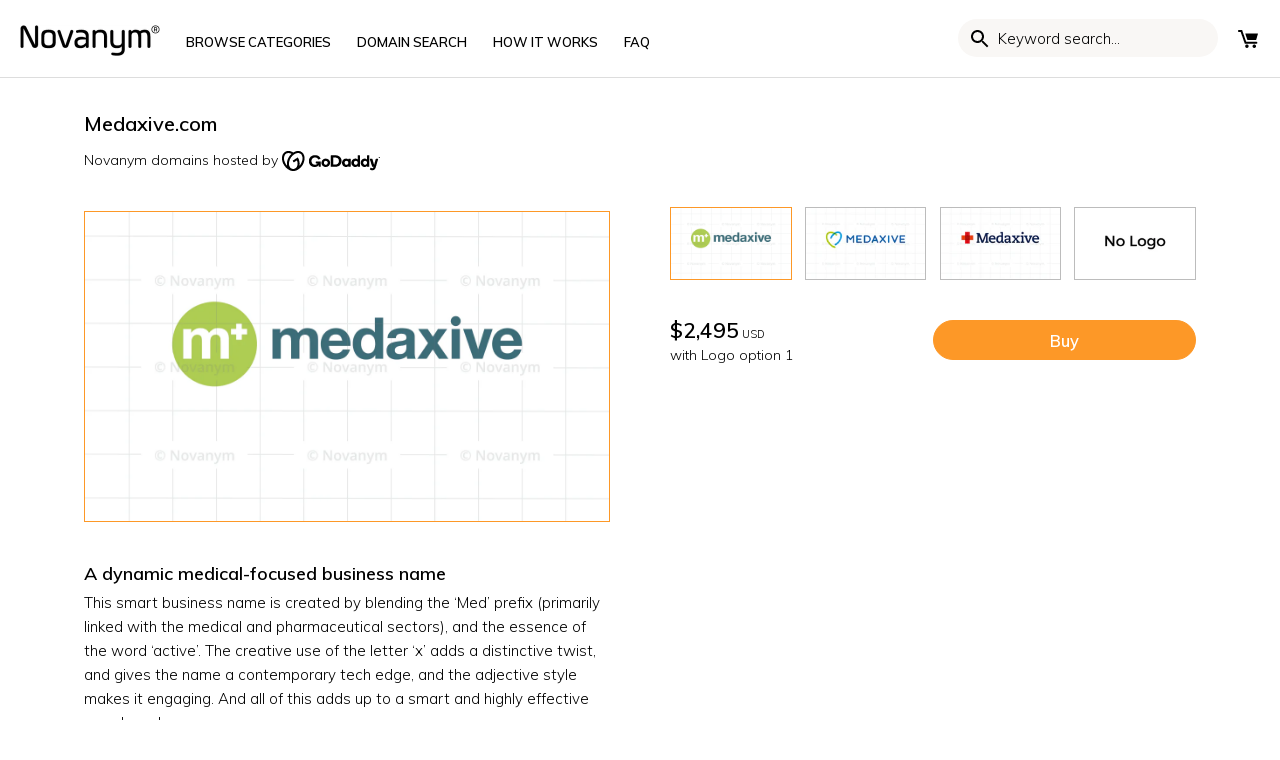

--- FILE ---
content_type: text/html; charset=utf-8
request_url: https://novanym.com/products/medaxive
body_size: 45333
content:
<!doctype html>
<html class="no-js" lang="en-GB">
<head>
  <!-- Canopy v2.7.6 -->
  <meta charset="utf-8" />
  
  <meta name="viewport" content="width=device-width,initial-scale=1.0" />
  
  <meta name="google-site-verification" content="8f5Ja0wp7Q78a30p68Zag9R9l7PNJ6KFkaIWHcWxHUI" />
  <meta name="theme-color" content="#fd9827">
  <meta http-equiv="X-UA-Compatible" content="IE=edge,chrome=1">
   
  <!-- preconnects -->
  <link rel="preconnect" href="https://cdn.shopify.com" crossorigin="">
  <link rel="preconnect" href="https://fonts.googleapis.com/" crossorigin="">
  
  <!-- Google tag (gtag.js) -->
  

  
  <link rel="shortcut icon" href="//novanym.com/cdn/shop/files/favicon-32x32_3715f463-c5e6-410f-8625-674a28dfecfc.png?v=1613686384" type="image/png" />
  
  <link rel="apple-touch-icon" href="//novanym.com/cdn/shop/t/67/assets/apple-icon-144x144.png?v=183123805294891115941730216905" />
  
  <title>
    
	  Medaxive is a brand name for sale | Novanym
    
  </title>

  
  <meta name="description" content="Medaxive.com is available to buy today from Novanym, the brand name store. Unique names, each with a perfect .com domain, created by branding specialists" />
  
  
  

<link
      rel="preload" as="image"
      href="//novanym.com/cdn/shop/products/Medaxive-1_small.png?v=1752694452"
      imagesrcset="//novanym.com/cdn/shop/products/Medaxive-1_180x.png?v=1752694452 180w,//novanym.com/cdn/shop/products/Medaxive-1_220x.png?v=1752694452 220w,//novanym.com/cdn/shop/products/Medaxive-1_300x.png?v=1752694452 300w,//novanym.com/cdn/shop/products/Medaxive-1_360x.png?v=1752694452 360w,//novanym.com/cdn/shop/products/Medaxive-1_460x.png?v=1752694452 460w,//novanym.com/cdn/shop/products/Medaxive-1_540x.png?v=1752694452 540w,//novanym.com/cdn/shop/products/Medaxive-1_720x.png?v=1752694452 720w,//novanym.com/cdn/shop/products/Medaxive-1_900x.png?v=1752694452 900w,//novanym.com/cdn/shop/products/Medaxive-1_1080x.png?v=1752694452 1080w,//novanym.com/cdn/shop/products/Medaxive-1_1296x.png?v=1752694452 1296w,//novanym.com/cdn/shop/products/Medaxive-1_1512x.png?v=1752694452 1512w,//novanym.com/cdn/shop/products/Medaxive-1_1728x.png?v=1752694452 1728w,//novanym.com/cdn/shop/products/Medaxive-1_2048x.png?v=1752694452 2048w"
      imagesizes="180vw,220vw,300vw,360vw,460vw,540vw,720vw,900vw,1080vw,1296vw,1512vw,1728vw,2048vw"
      />

  
  
  
  
<script>var currencyRate = 1; </script>
  
  


  <meta property="og:type" content="product" />
  <meta property="og:title" content="Medaxive.com" />
  
  <meta property="og:image" content="http://novanym.com/cdn/shop/products/Medaxive-1_600x600.png?v=1752694452" />
  <meta property="og:image:secure_url" content="https://novanym.com/cdn/shop/products/Medaxive-1_600x600.png?v=1752694452" />
  
  <meta property="og:image" content="http://novanym.com/cdn/shop/products/Medaxive-3_600x600.png?v=1752694452" />
  <meta property="og:image:secure_url" content="https://novanym.com/cdn/shop/products/Medaxive-3_600x600.png?v=1752694452" />
  
  <meta property="og:image" content="http://novanym.com/cdn/shop/products/Medaxive-2_600x600.png?v=1752694452" />
  <meta property="og:image:secure_url" content="https://novanym.com/cdn/shop/products/Medaxive-2_600x600.png?v=1752694452" />
  
  <meta property="og:image" content="http://novanym.com/cdn/shop/products/No-Logo_2f4d865d-e439-4054-87d4-065a48a35f82_600x600.png?v=1752694452" />
  <meta property="og:image:secure_url" content="https://novanym.com/cdn/shop/products/No-Logo_2f4d865d-e439-4054-87d4-065a48a35f82_600x600.png?v=1752694452" />
  
  <meta property="og:price:amount" content="2,495.00" />
  <meta property="og:price:currency" content="USD" />



<meta property="og:description" content="Medaxive.com is available to buy today from Novanym, the brand name store. Unique names, each with a perfect .com domain, created by branding specialists" />

<meta property="og:url" content="https://novanym.com/products/medaxive" />
<meta property="og:site_name" content="Novanym" />

  


  <meta name="twitter:card" content="summary">


  <meta name="twitter:title" content="Medaxive.com">
  <meta name="twitter:description" content="A dynamic medical-focused business name
This smart business name is created by blending the ‘Med’ prefix (primarily linked with the medical and pharmaceutical sectors), and the essence of the word ‘ac">
  <meta name="twitter:image" content="https://novanym.com/cdn/shop/products/Medaxive-1_grande.png?v=1752694452">
  <meta name="twitter:image:width" content="600">
  <meta name="twitter:image:height" content="600">


  <style>
#admin-bar-iframe{position:fixed;display:none;}
.noselect{-webkit-touch-callout: none;-webkit-user-select: none;-khtml-user-select: none;-moz-user-select: none;-ms-user-select: none;user-select: none;}
body{line-height: 1.75em}
select{color:black;}
.template-index #toolbar .search{display:nne;}
#toolbar .utilities .browse{display:none}
@media screen and (max-device-width:480px){body{-webkit-text-size-adjust:none}}
*,*:before,*:after{-moz-box-sizing:border-box;-webkit-box-sizing:border-box;box-sizing:border-box;}
/* .shopify-section{opacity:0;} */
body{font-family:Muli,sans-serif;font-weight:300;font-style:normal;font-size:15px;margin:0}
[data-infinite-scroll="true"] .pagination{display:none}
p{margin:0 0 1em;}
img,iframe{max-width:100%}
img:not(.noblock){pointer-events:none}
.fade-in{opacity:0}
.rte{zoom:1;line-height:1.6em;}
.collection-header .header-text{max-width:700px;}
.search-form{display:inline-block;position:relative}
.search-form input{-moz-box-sizing:content-box;-webkit-box-sizing:content-box;box-sizing:content-box;border:1px solid transparent;background:0 0;background-color:transparent;margin-top:-1px;padding:1px 10px 0 20px;width:120px;height:38px;font:inherit;font-size:13px;width:120px;height:38px;font-size:13px;text-transform:none;line-height:38px;color:inherit;text-transform:none;-webkit-transition:all .4s;-ms-transition:all .4s;-moz-transition:all .4s;-o-transition:all .4s;transition:all .4s;-webkit-border-radius:60px;-ms-border-radius:60px;-moz-border-radius:60px;-o-border-radius:60px;border-radius:60px;}
.search-form input::-webkit-input-placeholder{font:inherit;color:inherit;opacity:1}.search-form input:-moz-placeholder{font:inherit;color:inherit;opacity:1}.search-form input::-moz-placeholder{font:inherit;color:inherit;opacity:1}.search-form input:-ms-input-placeholder{font:inherit;color:inherit;opacity:1}
#search-bar-underline .search-form.active{height:auto;padding:10px;border-top:1px #ddd solid;border-bottom:1px #ddd solid}
.custom-blocks ul li{margin-bottom:0.5em;position:relative;}
.hidden{display:none;}
.slick-dots li{position:relative;display:inline-block;height:20px;width:20px;margin:0 2px;padding:0;}
.slick-dots li button{border:0;background:none;line-height:0;font-size:0;color:transparent;padding:5px;}
.template-index #content{margin-bottom:0;}.section-heading{margin-bottom:1em;}
.product-block .image{position:relative;margin:0;}
h1, .product-title-row .product-price,.slide-overlay .line-1,.slide-overlay .line-2,#mobile-nav .nav-item, #mobile-nav .sub-nav-item, .added-notice .added-notice__price, .h1-style{font-size: 20px;}
.product-title-row{display:flex;align-items:flex-start;justify-content:space-between;}
.product-title{margin:0;padding:0;text-transform:initial;}
.container{max-width:1400px;margin:0 auto;width:90%;padding:0 20px;}
#shopify-section-header{border-bottom: 1px #ddd solid;}
.page-title{margin-top:1em;}
.template-collection .header-text h2{font-size:1.1em;margin-top:0;margin-bottom:8px;}
.sidebar-cont .sidebar{float:left;width:25%;padding-right:40px;font-size:90%;}
.show-sidebar .sidebar-cont .beside-sidebar{width:75%;float: left;}
ul.plain{padding:0;}
ul.plain li{line-height:1.2em;margin:0.5em 0;list-style:none;}
.reading-column{margin-left:auto;margin-right:auto;width:700px;max-width:100%;}
.row{zoom:1;margin-left:-20px;margin-right:-20px;}
.row:after{content:"";display:table;clear:both;}
.row.offset-end{margin-bottom:-20px;}
.column{float:left;padding-left:20px;padding-right:20px;margin-bottom:30px;}
.column.half{width:50%;}
.column.flex.max-cols-2{width:50%;}
.column.flex.max-cols-3{width:33.33333%;}
.column.flex.max-cols-4{width:25%;}
.column.flex.max-cols-5{width:20%;}
.column.flex.max-cols-6{width:16.66666%;}
.column.quarter{width:25%;}
.column.one-whole{width:100%;}
.billboard-searchbox .search-pill{color:#000}
.main-menu-link-columns{column-count:4;column-gap:80px;width:100%;}
svg{max-width:100%;height:auto}
.template-index #content>.homepage-section:first-child .slideshow-section{padding-top:0;padding-bottom:0;}
.product-block .inner .rimage-outer-wrapper:nth-of-type(2),.product-block .inner .rimage-outer-wrapper:nth-of-type(3){position:absolute;width:100%;top:0;opacity:0;}
#mega-link-browse-names,#mega-link-help-info{display:none;}
#toolbar{display:flex}
.utilities{display:inline-flex;margin:0px;padding:0px;min-width:42px;align-items:center;justify-content:flex-end}
#toolbar .utilities{list-style:none;padding-left:0;width:100%;text-align: right;}
#toolbar .utilities>li{width:auto;min-width:24px;box-sizing:content-box;text-align:center;line-height:10px}
.toolbar{text-transform:uppercase;font-size:1em;line-height:36px}
.toolbar.docked{display:none;position:fixed;left:0;top:0;width:100%;z-index:90000;background:#fff;}
.utilities li{display:inline-block;padding-left:12px;position:relative;}
.utilities .currencies{position:relative;min-width:60px;height:34px;vertical-align:top;margin-left:12px;margin-top:2px;padding-right:60px;}
.utilities .currencies .plus-currencies{position:absolute;padding:0;margin:0;line-height:2;left:0px;top:2px;}
.utilities svg{width:20px;height:20px}
.page-header{position:relative;padding:20px;}
h2{font-size:16px}
.header-control{display:flex;justify-content:space-between}
#shopify-section-header{position:sticky;top:0;background:white;z-index:101}
.main-nav{font-size:13px;}
.logo{font-size:30px;line-height:1em;}
.main-nav .logo-item{vertical-align:bottom;display:inline-block;}
.main-nav .nav-item{display:inline-block;vertical-align:bottom;height:31px;}
.main-nav .logo-item-left{margin-right:2em;}
.main-nav.align-left .nav-item.first .nav-item-link{padding-left:0;}
.main-nav .logo-item-left{margin-right: 2em;}
.main-nav ul,.main-nav li{margin:0;padding:0;list-style:none;}
.main-nav li{line-height:1.2em;}
.main-nav .nav-item .nav-item-link{display:inline-block;padding:0.8em 1em 0.6em;line-height:1.1em;color:#000;position:relative;}
.utilities .wishlist a span{display:none;}
.toolbar .toolbar-links .search-form [name="q"]{background-color:#f9f7f5;width:200px;padding:0 20px 0 40px;border:none;}
.search-form{position:relative;}
img{height:auto;vertical-align:top;}
a{font-weight:600;font-style:normal;text-decoration:none;color:inherit;}
#toolbar.toolbar{z-index:101;white-space:nowrap;}
#currency_form{display:none;}
.mobile{display:none;}
.align-center,.align-centre{text-align:center;}
svg{width:16px;height:16px;fill:#000;vertical-align:middle;transition:fill 100ms;}
.opposing-items{display:flex;width:100%;align-items:baseline;justify-content:space-between;}
#search-bar-underline{display:none;}
.slideshow [id^="block-styles-"]{padding: 4em 0;}
.slide-overlay{pointer-events:none;position:relative;top:0;left:0;width:100%;height:100%;}
.slide-overlay .inner{vertical-align:middle;display:inline-block;width:90%;padding:0 8%;}
.slide-overlay .line-1{font-size:5vw;line-height:calc(0vw + 0.57em);margin:0;text-transform:uppercase;}
.slide-overlay .line-2{padding:0;margin:1.4em 0;color:inherit;font-size:20px;}
.slide-overlay:before{content:none;display:inline-block;height:100%;vertical-align:middle}.slide-overlay .inner{vertical-align:middle;display:inline-block;width:90%;padding:0 8%}.slide-overlay.align-left .inner{text-align:left}.slide-overlay.align-left .inner{padding-right:0}
.btn{padding:10px 1.4em 9px;}
.btn:hover{cursor:pointer}
.template-index .section.announcement-bar span{display:inline-block;}
.template-index #content .section{padding:24px 0;}
.template-index #content .section.billboard-section{padding-top:0;padding-bottom:0;}
.template-index #content #name-generator .is-contained .inner .row.grid .column{display:block;}
[data-section-type="featured-collections"] .grid, [data-section-type="collection-listing"] .grid, .linked-collections .grid{display:-webkit-flex;display:flex;flex-wrap:wrap;justify-content:space-between;padding-left:10px;padding-right:10px;margin-bottom:24px;}
[data-section-type=slideshow] .container, [data-section-type=name-generator] .container{max-width:none;width:100%;padding:0;}
[data-section-type="featured-collections"] .grid .product-block.column.flex .title a, [data-section-type="collection-listing"] .grid .product-block.column.flex .title a, .linked-collections .grid .product-block.column.flex .title a{font-size:100%;line-height:1.2em;border:1px #000 solid;padding:10px 20px;color:#000;display:flex;width:100%;align-items:center;justify-content:center;transition:all 150ms ease-in-out;}
[data-section-type="featured-collections"] .grid .product-block.column.flex, [data-section-type="collection-listing"] .grid .product-block.column.flex, .linked-collections .grid .product-block.column.flex{display:flex;padding:10px 10px 0;}
[data-section-type="featured-collections"] .grid .product-block.column.flex .title, [data-section-type="collection-listing"] .grid .product-block.column.flex .title, .linked-collections .grid .product-block.column.flex .title{display:flex;width:100%;margin-bottom:5px;padding-top:0;}
#cart-summary{position:fixed;visibility:hidden;top:0;right:0;z-index:1;width:436px;height:100%;background:#fff;}
.slideshow .slick-slide{display:none}
.rimage-wrapper{width:100%;padding-top:58.82352941176471%;}
.main-img-link,.rimage-wrapper img{width:100%;}
.product-grid .product-gallery{border:1px solid #fd9827;overflow:hidden;}
.border-top,#page-footer{border-top:1px solid #ddd;}
.collection-shortlist{position:absolute;left:10px;top:-10px;display:none;}
.product-grid .product-thumbnails{width:100%;display:flex;justify-content:space-between;margin-top:-4px;}
.main-img-link{display:block;width:100%}
.mobile-toolbar{display:none;}
.rimage-wrapper{position:relative;transition:background 150ms;}
.rimage-wrapper .rimage__image {position:absolute;top:0;left:0;width:100%;height:100%;background-color:white;}
.template-index #content .section.announcement-bar, .template-product #content .section.announcement-bar{padding-top:0;padding-bottom:0;}
button:not(.wk-button-product), input[type=submit], .btn, .account-area .action_link, .giant-round-button, .big-round-button, .button{-webkit-appearance:none;display:inline-block;background:#fd9827;color:#fff;border:1px solid #fd9827;height:auto;width:auto;padding:10px 1.4em 9px;font-weight:600;font-style:normal;font-size:1.1em;vertical-align:middle;line-height:1.2em;}
input, textarea{font-size:1.1em;line-height:1.2em;color:#222;border:1px solid #bcbcbc;background:#fff;padding:10px 0.6em 9px;max-width:100%;width:432px;min-height:32px;}
.search-form button{cursor:pointer;color:inherit;position:absolute;top:40%;left:0;padding:6px 0;margin:-14px 0 0;border:none;background:transparent;}
.search-form button, .toolbar .toolbar-links .search-form.focus button{left:10px;}
.search-form button svg{width:24px;height:24px;vertical-align:top;}
.utilities .currencies{position:relative;min-width:60px;height:34px;vertical-align:top;margin-left:12px;border:1px #ddd solid;margin-top:2px;padding-right:60px;}
.flex-row{display:flex;justify-content:space-between;flex-wrap:wrap;}
.flex-2 .flex-box{width:calc(50% - 20px);}
.max-cols-2 .reading-contained{max-width:500px;}
.template-index #content .homepage-search .section{padding-top:0;padding-bottom:1em;}
.inline-input-button{display:inline-block;max-width:100%;position:relative;border:1px solid #bcbcbc;background:#fff;border-radius:60px;}
.inline-input-button button,.inline-input-button [type="submit"]{max-width:128px;position:absolute;height:auto;top:-1px;right:-2px;bottom:-1px;border-width:1px;border-radius:0 60px 60px 0;}
.inline-input-button input[type=text],.inline-input-button input[type=email]{padding-left:1.5em;padding-right:128px;height:40px;border:transparent;background:transparent;}
.homepage-search .inline-input-button input[type=text]{padding-left:16px;font-size:1.2em;padding-bottom:12px;height:44px;}
.slide-overlay.align-left .inner{padding-right:0;}
[data-section-type="featured-collections"] .grid .column, [data-section-type="collection-listing"] .grid .column, .linked-collections .grid .column{margin-bottom:0;}
.billboard-searchbox .search-form{width:100%;}
.billboard-searchbox .search-pill{position:relative;margin:-10px -20px;background:white;border-radius:20px;max-width:100%;width:360px;box-sizing:border-box;}
.billboard-searchbox [type="text"]{width:90%;font-size:16px;}
.billboard-searchbox .search-pill button{right:10px;left:auto;}
.announcement-bar p{margin-bottom:0;padding-top:0.5em;padding-bottom:0.4em;}
.utilities .mobile-toolbar,.toolbar-links .search-form{display:none}
.slick-prev, .slick-next{position:absolute;height:80px;width:80px;line-height:0;font-size:0px;background:transparent;color:transparent;top:50%;transform:translate(0, -50%);padding:0;border:none;outline:none;}
[data-section-type="featured-collection-carousel"] .slick-prev, [data-section-type="featured-collection-carousel"] .slick-slider:hover .slick-prev, [data-section-type="featured-collection-carousel"] .slick-next, [data-section-type="featured-collection-carousel"] .slick-slider:hover .slick-next{opacity:1;background-color:transparent;border-radius:100%;width:40px;height:40px;top:35%;}
#mobile-nav{visibility:hidden;}
#mobile-nav .inner{opacity:0;}
.grecaptcha-badge{display:none !important;}
.template-article .page-title{text-transform:uppercase;}
.template-collection .page-title,.template-blog .page-title h1{font-weight:600;}
.product-grid .product-gallery img,.product-grid .product-thumbnails img{object-fit:cover}
[data-section-type="featured-collection-carousel"]{background-color:#f9f7f5 !important;padding-bottom:0 !important;}
[data-section-type="featured-collection-carousel"] .opposing-items {
  display:flex;
  width:100%;
  align-items:baseline;
  justify-content:space-between;
}
[data-section-type="featured-collection-carousel"] .opposing-items:after{content:none;}
[data-section-type="featured-collection-carousel"] .slideshow{padding-bottom:20px;}
[data-section-type="featured-collection-carousel"] .product-block{padding:0 10px;}
[data-section-type="featured-collection-carousel"] .product-block .title{display:flex;justify-content:space-between;align-items:center;color:inherit;background:white;padding:8px;margin-top:0;font-weight:bold;border-top:1px black solid;font-size:1.2em;line-height:1em}
[data-section-type="featured-collection-carousel"] .product-block .title .price{margin-top:0;}
button.wk-button-product,button.wk-button-product:hover,button.wk-button-wishlist-page,button.wk-button-wishlist-page:hover{background:transparent;}
.product-price .theme-money span{font-weight:400;font-size:50%;}
#enquire-modal-container, #report-modal-container{display:none;}
.light-space-above{margin-top:1em;}
.space-below,.space-under,.product-list,.articles{margin-bottom:3.5%;}
#content{margin-bottom:3em;}
#page-footer{padding:4em 0;}
.sub-footer{border-top:1px #dddddd solid;padding-top:2em;}
.inline-row{zoom:1;margin:1em 0;}
.payment-methods .payment-icon{margin:0 0 0.75em 0.5em;width:48px;height:30px;}
.back-column.mobile a{float:none;width:100%;text-align:center;display:block;}
.main-menu-link-columns{display:grid;grid-template-rows:repeat(15, 1fr);grid-auto-flow:column;margin:0;padding:0;}
.footer-links .footer-menu .foot-link a{display:block;}
.footer-links .footer-menu{border-bottom: 1px #DDD solid;}
.footer-links .footer-menu > a{border-top:1px #DDD solid;font-weight:700;position: relative;display:block;padding:8px 0;}
.footer-links .footer-menu > a.has-submenu:after{content:"+";position:absolute;right:0px;pointer-events:none;font-weight:bold;transform:rotate(0.1deg);transition:transform 0.1s ease-in-out;}
.footer-links .footer-menu > a.has-submenu.submenu-open:after{transform: rotate(-45deg);}
.foot-link{padding-bottom:16px;font-size:13px;}
.foot-link a{padding: 2px 0;}
.payment-methods{width:50%;max-width:478px;}
.footer-links .footer-menu .foot-link a{padding:2px 0}
.slideshow .product-block{padding:0 20px;font-size:80%}
#enquire-modal-container .enquire-modal-contain .enquire-modal .enquire-modal-content #contact_form textarea{height:130px;max-height:130px;}
.post_monthly_note{
  text-align:center;
  width:100%;
  display:inline-block;
  color:#46b3ce;
  margin-top:12px;
}

[data-section-type="featured-collection-carousel"] .theme-money span{display:none}
[data-section-type="featured-collection-carousel"] .opposing-items .left{padding-top:0}
.opposing-items .left{float:left;padding-top:5px;margin-bottom:10px}
[data-section-type=featured-collection-carousel] a{color:#fd9827}
.billboard-section .line-3{width:100%;}
.search-form input{font:inherit}
.master-nav a{font-size:24px;margin:1em 0;color:white}
@keyframes message_received{
0%{height:0px;padding:0px 0px}
100%{height:40px;padding:10px 0px}
}
.message-received{background-color:black;color:white;text-align:center;padding:10px 20px;animation-name:message_received;animation-duration:1s;animation-iteration-count:1;}
.message-received p{margin:0}
.select-action-point{position:relative}.select-action-point:after{content:"";display:block;position:absolute;width:6px;height:6px;right:1px;top:6px;border-right:1px black solid;border-bottom:1px black solid;transform:rotate(45deg)}.select-action-point select{font-family:inherit;font-weight:600;-webkit-appearance:none;background:none;border:none;padding:8px 24px 8px 0;border-bottom:1px black solid;border-radius:0}

.icon-fix svg{width:21px;height:21px;vertical-align:middle;position:relative;top:-2px;margin-right:4px;}
.billboard-section .line-2.tight-to-line-3{margin-bottom:1em}

h2{margin:16px 0}h3{margin:12px 0}
.product-block .title{margin-bottom:8px}
.splide__list{display:flex;}
@keyframes splide-loading{0%{transform:rotate(0)}to{transform:rotate(1turn)}}.splide__container{position:relative;box-sizing:border-box}.splide__list{margin:0!important;padding:0!important;width:-webkit-max-content;width:max-content;will-change:transform}.splide.is-active .splide__list{display:flex}.splide__pagination{display:inline-flex;align-items:center;width:95%;flex-wrap:wrap;justify-content:center;margin:0}.splide__pagination li{list-style-type:none;display:inline-block;line-height:1;margin:0}.splide,.splide__slide{position:relative;outline:none}.splide__slide{box-sizing:border-box;list-style-type:none!important;margin:0;flex-shrink:0}.splide__slide img{vertical-align:bottom}.splide__slider{position:relative}.splide__spinner{position:absolute;top:0;left:0;right:0;bottom:0;margin:auto;display:inline-block;width:20px;height:20px;border-radius:50%;border:2px solid #999;border-left-color:transparent;animation:splide-loading 1s linear infinite}.splide__track{position:relative;z-index:0;overflow:hidden}.splide--draggable>.splide__track>.splide__list>.splide__slide{-webkit-user-select:none;user-select:none}.splide--fade>.splide__track>.splide__list{display:block}.splide--fade>.splide__track>.splide__list>.splide__slide{position:absolute;top:0;left:0;z-index:0;opacity:0}.splide--fade>.splide__track>.splide__list>.splide__slide.is-active{position:relative;z-index:1;opacity:1}.splide--rtl{direction:rtl}.splide--ttb>.splide__track>.splide__list{display:block}.splide--ttb>.splide__pagination{width:auto}.splide__arrow{position:absolute;z-index:1;top:50%;transform:translateY(-50%);width:2em;height:2em;border-radius:50%;display:flex;align-items:center;justify-content:center;border:none;padding:0;opacity:.7;background:#ccc}.splide__arrow svg{width:1.2em;height:1.2em}.splide__arrow:hover{cursor:pointer;opacity:.9}.splide__arrow:focus{outline:none}.splide__arrow--prev{left:1em}.splide__arrow--prev svg{transform:scaleX(-1)}.splide__arrow--next{right:1em}.splide__pagination{position:absolute;z-index:1;bottom:.5em;left:50%;transform:translateX(-50%);padding:0}.splide__pagination__page{display:inline-block;width:8px;height:8px;background:#ccc;border-radius:50%;margin:3px;padding:0;transition:transform .2s linear;border:none;opacity:.7}.splide__pagination__page.is-active{transform:scale(1.4);background:#fff}.splide__pagination__page:hover{cursor:pointer;opacity:.9}.splide__pagination__page:focus{outline:none}.splide__progress__bar{width:0;height:3px;background:#ccc}.splide--nav>.splide__track>.splide__list>.splide__slide{border:3px solid transparent}.splide--nav>.splide__track>.splide__list>.splide__slide.is-active{border-color:#000}.splide--nav>.splide__track>.splide__list>.splide__slide:focus{outline:none}.splide--rtl>.splide__arrows .splide__arrow--prev,.splide--rtl>.splide__track>.splide__arrows .splide__arrow--prev{right:1em;left:auto}.splide--rtl>.splide__arrows .splide__arrow--prev svg,.splide--rtl>.splide__track>.splide__arrows .splide__arrow--prev svg{transform:scaleX(1)}.splide--rtl>.splide__arrows .splide__arrow--next,.splide--rtl>.splide__track>.splide__arrows .splide__arrow--next{left:1em;right:auto}.splide--rtl>.splide__arrows .splide__arrow--next svg,.splide--rtl>.splide__track>.splide__arrows .splide__arrow--next svg{transform:scaleX(-1)}.splide--ttb>.splide__arrows .splide__arrow,.splide--ttb>.splide__track>.splide__arrows .splide__arrow{left:50%;transform:translate(-50%)}.splide--ttb>.splide__arrows .splide__arrow--prev,.splide--ttb>.splide__track>.splide__arrows .splide__arrow--prev{top:1em}.splide--ttb>.splide__arrows .splide__arrow--prev svg,.splide--ttb>.splide__track>.splide__arrows .splide__arrow--prev svg{transform:rotate(-90deg)}.splide--ttb>.splide__arrows .splide__arrow--next,.splide--ttb>.splide__track>.splide__arrows .splide__arrow--next{top:auto;bottom:1em}.splide--ttb>.splide__arrows .splide__arrow--next svg,.splide--ttb>.splide__track>.splide__arrows .splide__arrow--next svg{transform:rotate(90deg)}.splide--ttb>.splide__pagination{display:flex;flex-direction:column;bottom:50%;left:auto;right:.5em;transform:translateY(50%)}
.splide--slide{position:relative}.splide{margin-bottom:30px}.splide__pagination{margin:1em 0;bottom:8px}
button.splide__pagination__page{padding:6px;margin:0 6px;background:#717373;border:none;opacity:.25}
button.splide__pagination__page.is-active{background:#717373;transform:none;opacity:.75}
.product-block-lite .price{font-weight:300;text-align:center;color:#000;margin-top:8px}
[class*="element-landing"] .faq-accordions h3{margin-top:1em;margin-bottom:1em}
[class*="element-landing"] .billboard-searchbox{max-width:100%}
.landing-page-faqs .rte{margin-top:0;border-top:none}
button{font-family:inherit;font-weight:600}
.template-index .custom-blocks .grid .column{margin-bottom:0;margin-top:8px;}

#enquire-modal-container .enquire-modal-contain .enquire-modal .enquire-modal-content form#contact_form input[type=email], #enquire-modal-container .enquire-modal-contain .enquire-modal .enquire-modal-content form#contact_form input[type=text], #enquire-modal-container .enquire-modal-contain .enquire-modal .enquire-modal-content form#contact_form textarea{
border:1px solid #d9d9d9 !important;box-shadow:none !important;
}

.browse-grid{display:inline-grid;grid-gap:2px;grid-template-columns:repeat(2,1fr);width:24px;height:24px;box-sizing:border-box;}
.browse-box{display:block;border:2px black solid;}
.logo-nav{padding-top:5px}
.line-3{font-size:1.4em}.line-3 .btn{font-size:90%;border-radius:60px;}

[class*="element-landing"] .landing-page-faqs .rte ul{list-style-type:none;padding-left:20px}
[class*="element-landing"] .landing-page-faqs .rte li{position:relative}
[class*="element-landing"] .landing-page-faqs .rte ul li:before{content:"";display:block;position:absolute;top:8px;left:2px;width:6px;height:6px;border-radius:100%;margin-right:12px;margin-left:-20px;background-color:#fd9827;}
[class*="element-landing"] .product-faqs>p.submenu-open:after{transform:rotate(45deg)}
[class*="element-landing"] [data-section-type="featured-reading-text"] + [data-section-type="featured-reading-text"] { padding-top: 0; }
[class*="element-landing"] .slide-overlay .line-2 { margin-bottom: 0.5em }
[class*="element-landing"] #content section.billboard-section:first-of-type{padding-top:0;padding-bottom:0}
[class*="element-landing"] #content section.billboard-section h2{font-size:24px}
[class*="element-landing"] #content section.billboard-section h3{font-size:20px}
@media screen and (max-width: 479px){
[class*="element-landing"] .billboard-section .slide-overlay{min-height:240px;height:auto}
}

.has-product-data{
  position:relative;
}
.has-product-data:before,.has-product-data:after{
}
.has-product-data:before{
  content:attr(data-product-title);
}
.has-product-data:after{
  content:attr(data-product-price);
  font-weight: 300;
  font-size: 13px;
}
.align-centre .billboard-searchbox .search-pill{margin:auto}

.cats-grid{display:grid;grid-template-columns:repeat(6,1fr);grid-gap:20px;}
.cats-grid a{border-radius:60px;padding:10px 20px;border:1px black solid;display:flex;align-items:center;justify-content:center;transition:background 0.1s ease-in-out,color 0.1s ease-in-out;}
.cats-grid a:hover{background:black;color:white;}
@media (max-width: 1250px) {
.cats-grid{grid-template-columns:repeat(4,1fr);}
.main-nav .nav-item .nav-item-link{padding:0.8em 0.7em 0.6em}
}


@media (max-width: 1250px) {
[data-section-type="featured-collections"] .column.flex.max-cols-6{width:25%;}
}
@media (max-width: 960px) {
[data-section-type="featured-collections"] .column.flex.max-cols-6{width:33.3%;}
}

@media (max-width: 767px) {
.cats-grid{grid-template-columns:repeat(2,1fr);}
[data-section-type="featured-collections"] .column.flex.max-cols-6{width:50%;}
}
@media (max-width: 479px) {
.cats-grid{grid-template-columns:1fr;grid-gap:0;}
.cats-grid a{border:none;border-radius:0;border-top:1px #ddd solid;justify-content:flex-start;margin-left:-15px;width:calc(100% + 30px);position:relative;}
.cats-grid a:after{content:"";position:absolute;top:15px;right:15px;display:block;width:12px;height:12px;border-top:2px #ddd solid;border-right:2px #ddd solid;transform:rotate(45deg);}
}


/*   .page-header * {border:1px rebeccapurple dotted;} */
@media screen and (min-width: 1400px){
[id^="shopify-section-homepage-emulator"] .section,.template-index #content .section{padding-top:1.75em;padding-bottom:1.75em;}
[id^="shopify-section-homepage-emulator"] .section.slideshow-section{padding-top:0;padding-bottom:0;}
}
@media only screen and (min-width: 1000px){
.toolbar-links .search-form{display:inline-block;}
.utilities li.search{display:none;}
}
@media(min-width:480px){
.products-section .splide__slide{width:350px}
}

@media(max-width:959px){
.slide-overlay .line-2{font-size:1.26667em;}
h2{font-size:1.33333em}
}
@media (max-width: 900px){
.row{margin-left:-15px;margin-right:-15px}
}
@media(max-width:767px){
.mobile{display:block;}
.utilities .mobile-toolbar{display:inline-block}
.container{width:100%;padding-left:15px;padding-right:15px;}
.column.half,.column.third,.column.two-thirds,.column.quarter,.column.fifth,.column.four-fifths,.column.flex.max-cols-2{width:100%;}
.desktop{display:none !important;}
.mobile-toolbar{display:inline-block;}
.slide-overlay .inner .line-1{line-height:0.6em;font-size: 4em;}
.toolbar-social,.toolbar-links{display:none;}
.utilities li{padding-left:16px}
.utilities svg {width:24px;height:24px;}
.page-header{padding:10px 20px} 
.column.flex.min-cols-1{width:100%;clear:left;}
#shopify-section-product-about .container > h2 + div, #shopify-section-product-what-you-get .container > h2 + div, #shopify-section-product-what-next .container > h2 + div, #shopify-section-product-domain-transfer .container > h2 + div, #shopify-section-product-faqs .container > h2 + div{display:none;}
.payment-methods .payment-icon{margin:0 0.5em 0.75em 0;}
#page-footer{text-align:center;}
.payment-methods{width:100%;max-width:100%;}
[data-section-type="name-generator"] .grid .column{margin-bottom:10px;}
[data-section-type="name-generator"] .grid .column:last-child{margin-top:20px;}
[data-section-type="name-generator"] .select-action-point select{padding-bottom:6px;}
}
#toolbar .toolbar-label{display:none}
@media screen and (max-width:640px){
#block-styles-1478797384865-0 .slide-overlay .line-1{line-height:calc(0vw + 0.45em);}
}
@media screen and (max-width:540px){
  .logo.align-center{text-align:left;}
  .logo-nav{width:40%;padding-top:0}
  .header-control{margin:5px 0 2px}
  #toolbar.toolbar{width:60%}
  #toolbar .utilities .cart{display:none}
  #toolbar .utilities .browse{display:inline-block}
  #toolbar a{position:relative}
  #toolbar a:hover{color:inherit}
  #toolbar a:hover svg{fill:initial}
  #toolbar .toolbar-label{
    font-size:10px;
    text-align:center;
    text-transform:none;
    line-height:1em;
    display: inline-block;
    margin-top: 5px;
  }
  .logo img{margin-top:7px}
  .footer-links .footer-menu a{padding-left:20px;padding-right:20px;}
  .footer-links .links-column:first-child{margin-bottom: 0;}
  .footer-links .links-column:first-child .footer-menu{border-bottom:none;}
  .footer-links .footer-menu .foot-link a{padding: 2px 20px;}
  .footer-links .footer-menu>a.has-submenu:after{right:20px;}
  .footer-links .footer-menu .foot-link a{padding:2px 20px;}
  .slide-overlay .line-3{display:flex;text-align:center;justify-content:space-between;}
  .product-block-lite .price{font-size:1em;margin-top:0}
}
@media screen and (max-width:479px){
  [data-section-type="featured-collections"] .grid .product-block.column.flex, [data-section-type="collection-listing"] .grid .product-block.column.flex, .linked-collections .grid .product-block.column.flex{width:50%;display:flex;padding:10px 10px 0;}
  [data-section-type="featured-collection-carousel"] .slideshow{
    display:flex;
    overflow:auto;
    padding-bottom:24px;
    padding-top:10px !important;
    padding-right:20px;
  }
  [data-section-type="featured-collection-carousel"] .slideshow .product-block .title{font-size:1.2em}
  [data-section-type="featured-collection-carousel"] .slideshow .product-block{width:70vw;flex-shrink:0;padding-right:0;}
  [data-section-type="featured-collection-carousel"] .slideshow .product-block:last-child {padding-right:10px;width:calc(70vw + 10px);}
  [data-section-type="featured-collection-carousel"] .slideshow img{width:70vw;}
  section.collections-section .grid .product-block.flex.column {
    width: 100%;
    padding: 0;
    border-bottom: 1px #ddd solid;
    margin: 0 -10px;
    width: calc(100% + 20px);
  }
  section.collections-section .grid .product-block.flex.column:first-child{border-top:1px #ddd solid;}
  section.collections-section .grid .product-block.flex.column .title{margin-bottom:0;}
  section.collections-section .grid .product-block.flex.column .title a {
    border-radius: 0;
    border: none;
    text-align: left;
    display: block;
    padding: 12px 15px;
    font-size: 110%;
    position: relative;
  }
  section.collections-section .grid .product-block.flex.column .title a:after {
    content: "";
    position: absolute;
    top: 15px; right: 15px;
    display: block;
    width: 12px; height: 12px;
    border-top: 2px #ddd solid;
    border-right: 2px #ddd solid;
    transform: rotate(45deg);
  }
  .billboard-section .slide-overlay{height:240px}
  .splide{margin-bottom:0}
}
@media (max-width: 374px) {
  [data-section-type="featured-collection-carousel"] .opposing-items{display:block;margin-bottom:1.25em;}
  [data-section-type="featured-collection-carousel"] .opposing-items>*{float:none;width:100%;text-align:center;display:block;}
}
@media(max-width:364px){
.utilities li{padding-left:12px;}
.page-header{padding:10px 12px;}
.billboard-searchbox .search-pill{width:320px;}
}
@keyframes working{
  0%{transform:rotate(0deg);}
  100%{transform:rotate(360deg);}
}
.enquire-btn-container.working{
  position:relative;
}
.enquire-btn-container.working:before{
  content:"";
  display:block;
  width:20px;height:20px;
  border:2px white solid;
  border-right-color:transparent;
  position:absolute;
  top:10px;left:10px;
  border-radius:100%;
  animation-name:working;
  animation-iteration-count:infinite;
  animation-duration:1s;
  animation-timing-function:linear;
}
.enquire-btn-container.working .button{
  padding-left:40px;
  background-color:#CCC;
  border-color:#CCC;
  pointer-events:none;
}
.btn.alt,.btn.alt:hover,.btn.alt:active,.btn.alt:focus{
  width:100%;
  border-radius:60px;
  background-color:#46b3ce;
  border-color:#46b3ce;
  color:#ffffff;
}
.btn.simple{border:none;background:transparent;color:#fd9827;padding:0;font-size:15px;font-weight:600}
.btn.simple:hover{background:transparent;color:#fd9827;border:none;text-decoration:none;cursor:pointer;}
#pay-monthly-modal-container {
    display: none;
}

#pay-monthly-modal-container .pay-monthly-modal-overlay {
    position: fixed;
    top: 0;
    left: 0;
    width: 100%;
    height: 100%;
    z-index: 51;
    background: rgba(0, 0, 0, 0.6);
}

#pay-monthly-modal-container .pay-monthly-modal-contain {
  position: fixed;
  width: 100%;
  height: 100%;
  top: 0;
  left: 0;
  z-index: 52;
  display: -webkit-box;
  display: -ms-flexbox;
  display: flex;
  overflow: auto;
  -webkit-box-orient: vertical;
  -webkit-box-direction: normal;
  -ms-flex-direction: column;
  flex-direction: column;
  -webkit-box-pack: center;
  -ms-flex-pack: center;
  justify-content: center;
  -webkit-box-align: center;
  -ms-flex-align: center;
  align-items: center;
  -ms-flex-line-pack: center;
  align-content: center;
}

#pay-monthly-modal-container .pay-monthly-modal-contain .pay-monthly-modal{display:block;width:100%;max-width:500px;height:auto;position:relative;z-index:100;background:white;}

#pay-monthly-modal-container .pay-monthly-modal-contain .pay-monthly-modal .pay-monthly-modal-content {
    padding: 40px 40px 30px 40px;
}

#pay-monthly-modal-container .pay-monthly-modal-contain .pay-monthly-modal .pay-monthly-modal-content .pay-monthly-product-name {
  margin-top:0;
  padding-bottom: 20px;
}


#pay-monthly-modal-container .pay-monthly-modal-contain .pay-monthly-modal .pay-monthly-btn-container {
    width: 100%;
    display: inline-block;
    margin-top:20px;
}

#pay-monthly-modal-container .pay-monthly-modal-contain .pay-monthly-modal .pay-monthly-modal-content #contact_form .button {
    font-size: 16px;
}

@media only screen and (max-width: 767px) {
  #pay-monthly-modal-container .pay-monthly-modal-contain .pay-monthly-modal{width:90%;}
  #pay-monthly-modal-container .pay-monthly-modal-contain .pay-monthly-modal .pay-monthly-modal-content #contact_form .button{width:100%;}
  #pay-monthly-content-wrapper{max-height:40vh;overflow:auto;}
  .payment-and-quantity__add{width:100%;display:block;}
  .post_monthly_note{width:200%;transform:translateX(-50%);text-align:right;}
  .form-functions--wrapper{overflow:hidden;}
}


#pay-monthly-close-button {
    position: absolute;
    top: 15px;
    right: 15px;
    color: #000;
    font-size: 30px;
    cursor: pointer;
}

#pay-monthly-modal-container .embedded_enquiry{
  text-align:center;
  margin-top:24px;
  margin-bottom:0;
}
#pay-monthly-modal-container .embedded_enquiry a, #pay-monthly-modal-container .embedded_enquiry .simple{
  font-weight: 400;
  font-size:1em;
}
.product-title--container p{margin-bottom:0;margin-top:1em;font-size:14px;}
.inline-logo--wrapper svg{height:20px;width:auto;}
.pay-monthly-vendor-logo{margin-bottom:2em}
.pay-monthly-vendor-logo svg{width:auto;height:32px;}


</style>

  
  <style>
b,strong{font-weight:600}
.product-faqs div a{color:#F79422}
.product-faqs div path{fill:#F79422}
.product-title{font-size:20px;}.form-functions--wrapper{display:flex;align-items:center;flex-wrap:wrap;}.form-functions--wrapper .payment-and-quantity{width:50%;order:1;margin-bottom:0;}
.form-functions--wrapper .product-price{display:flex;flex-direction:column;width:50%;font-size:14px;}.form-functions--wrapper .currency{order:2;width:100%;font-size:14px;}
.product-grid .product-thumbnails .thumbnail{width:calc(25% - 10px);border:1px solid #bcbcbc;overflow:hidden;}.product-grid .product-description{display:none;}
.product-grid .product-thumbnails .thumbnail.active{border-color:#fd9827;}.product-grid{display:grid;grid-gap:16px;padding-top:5px;}.product-form .original-selector{display:none;}
.template-product .theme-money{font-size:21px;}.form-functions--wrapper .currency p{margin:1em 0 0;}.text-is-dropdown .currency_picker{position:absolute;opacity:0;}
button.wk-button-product{display:flex;border:none;}.product-functions{padding:0;list-style-type:none;width:100%;border-top:1px #dddddd solid;padding-top:15px;margin-bottom:10px;}
.product-functions li{margin-bottom:0.5em;font-size:14px;font-weight:200;height:20px;}.form-functions--wrapper .payment-and-quantity .payment-and-quantity__add #add{width:100%;border-radius:60px;}
#shopify-section-product-faqs, #shopify-section-product-related{padding-top:40px;}.related-collections{padding:0;list-style-type:none;line-height:3em;}
#shopify-section-product-related a {background-color:#ede8e8;color:#000000;border-color:#ede8e8;}.product-title{height:23px;}
#shopify-section-product-related a{font-size:100%;line-height:1.2em;padding:10px 20px;color:#000;display:inline-flex;width:auto;align-items:center;justify-content:center;transition:all 150ms ease-in-out;border-radius:60px;}
#shopify-section-product-related a:hover{background-color:#000;color:white;}.payment-methods { width: 50%; max-width: 478px; }#shopify-section-product-domain-transfer .container *,#shopify-section-product-faqs .container * {max-width:700px;line-height:1.6em;}
.product-info-flex{display:flex;text-align:center;}.product-info-wrapper{margin:2em 0;padding:2em 0;}.product-info-flex div{font-size:1.1em;line-height:1.5em;padding:0 1.5em;}
.product-info-flex div svg{width:60px;height:60px;margin:1em 0;}.template-product .theme-money{font-size:21px;font-weight:600;white-space:nowrap;}#shopify-section-product-what-you-get, #shopify-section-product-about{padding-top:40px;}
.product-functions .shortlist button.wk-button-product .wk-label{font-size:14px;color:#000;font-weight:200;font-family:Muli,sans-serif;margin-top:2px}.back_link{margin:0;color:#fd9827;flex-shrink:0;}
.shortlist button.wk-button-product .wk-icon svg path{fill:#000;fill-opacity:1;stroke:#000;}.product-functions li .wk-icon, .product-functions li svg{margin-right: 4px !important;}
button.wk-button-product .wk-icon svg{width:100%;height:100%;}.shortlist button.wk-button-product .wk-icon{width:18px !important;height:18px !important;}
button.wk-button-product{width:auto;height:auto;background:none;border:none;line-height:normal;cursor:pointer;color:#666666;background:rgba(0, 0, 0, 0);display:flex;align-items:center;justify-content:flex-start;flex-direction:row;margin:18px 0 0 0 !important;padding:0;border:none;border-radius:0;vertical-align:bottom;}
.product-functions li{font-size: 14px;}.product-functions li a{font-family:Muli,sans-serif;font-weight:200;}
.template-product .product-description h2{font-size:1.2em;margin-top:0;margin-bottom:0.3em;}
#shopify-section-product-what-next svg *{fill:#F79422}
.product-functions .shortlist button.wk-button-product:hover .wk-label{color:#F79422}
.product-functions .shortlist button.wk-button-product:hover .wk-icon svg *{fill:#F79422;stroke:#F79422}
.back_link svg{vertical-align:middle;width:24px;height:24px;position:relative;top:-2px;margin-right:4px}
#search-bar-underline .search-form{position:absolute;top:100%;left:0;right:0;background-color:#fff;z-index:1010;padding:0;height:0;overflow:hidden;transition:all .15s ease-in-out}
.search-form{display:inline-block;position:relative}
button.secondary{width:100%;color:#fd9827;background:white;border:2px #fd9827 solid;border-radius:60px;}
button.secondary:hover{color:#e06934;border-color:#e06934;}
.spaced-above{margin-top:20px}
.form-functions--wrapper{align-items:flex-start}

.product-gallery .main{position:relative;}
.collection-shortlist button.wk-button-product .wk-label{display:none;}
@media (min-width: 1025px){.product-block:hover .collection-shortlist button.wk-button-product .wk-icon svg path, .product-gallery:hover .collection-shortlist button.wk-button-product .wk-icon svg path{stroke:#fd9827;}}
button.wk-button-product .wk-icon svg path{fill:#fd9827;stroke:#fd9827;}
.product-block .collection-shortlist, .product-gallery .collection-shortlist{display:block;z-index:1;position:absolute;left:10px;top:-10px;}
button.wk-button-product .wk-icon{display:inline-block;position:relative;top:2px;margin:0;padding:0;width:20px;height:20px;box-sizing:border-box;}
.collection-shortlist button.wk-button-product .wk-icon svg{width:20px;height:20px;}
.product-block .collection-shortlist button.wk-button-product .wk-icon svg path, .product-gallery .collection-shortlist button.wk-button-product .wk-icon svg path {stroke:#ccc;transition:all .1s ease-in-out;stroke-width:40;}
@media (min-width: 1025px){.product-block:hover .collection-shortlist button.wk-button-product .wk-icon svg path, .product-gallery:hover .collection-shortlist button.wk-button-product .wk-icon svg path{stroke:#fd9827;}}



#shopify-section-product-what-you-get svg{width:32px;height:32px;float:left;margin-right:12px;}
#shopify-section-product-what-you-get p{margin-left:44px;}
#shopify-section-product-what-you-get h5{font-size:1.1em;}
h3, .product-block .price .amount, h4, blockquote, .cart-summary-subtotal .amount, h5, h6{font-family:Muli, sans-serif;font-weight:600;font-style:normal;line-height:1.4em;padding:0 0 0.2em;color:black;margin:0;}
.template-product .section.announcement-bar span{display:inline-block;}

@media (min-width: 768px){
#shopify-section-product-about{display:none;}.product-grid .product-description{display:block;grid-column:1 / 2;}
.product-grid{grid-template-columns:repeat(2, 1fr);grid-gap:40px 60px;padding-top:20px;}
.product-grid .product-title-row{grid-row:1;grid-column:1 / 3;}.product-grid .product-thumbnails{grid-column:2 / 3;grid-row:2;}
.product-grid .product-form{grid-column:2 / 3;grid-row: 3 / 5;}.product-grid .product-gallery{grid-column:1 / 2;grid-row:2 / 4;}
.product-functions li{margin-bottom:1em;}.template-product .section.announcement-bar span{padding:0.2em;}
}

@media (max-width: 767px) {
#shopify-section-product-announcement{margin-bottom:2em;}
#shopify-section-product-about, #shopify-section-product-what-you-get, #section-product-what-next, #shopify-section-product-what-next, #shopify-section-product-domain-transfer, #shopify-section-product-faqs {margin-top:0;padding-top:0;border-top:none;border-bottom:1px #dddddd solid;}  
#shopify-section-product-about .container > h2, #shopify-section-product-what-you-get .container > h2, #shopify-section-product-what-next .container > h2, #shopify-section-product-domain-transfer .container > h2, #shopify-section-product-faqs .container > h2 {line-height:inherit;padding-bottom:0;font-size:16px;position:relative;}  
.payment-methods{width:100%;max-width:100%;}
#section-product-what-next{margin-bottom:0;padding-bottom:0;border-bottom:none}
.product-info-container{padding-right:0}
.spaced-above{margin-top:10px}
.back_link svg{margin-right:0}
}

@media (max-width: 380px) {
#shopify-section-product-related a{width:100%;display:flex;padding:10px 8px;text-align:center;line-height:1.2em;margin-bottom:8px;}
}
.form-functions--wrapper .currency{display:none}
</style>

  
  
  
  
  
  
  
<link rel="canonical" href="https://novanym.com/products/medaxive">
<link href="https://monorail-edge.shopifysvc.com" rel="dns-prefetch">
<script>(function(){if ("sendBeacon" in navigator && "performance" in window) {try {var session_token_from_headers = performance.getEntriesByType('navigation')[0].serverTiming.find(x => x.name == '_s').description;} catch {var session_token_from_headers = undefined;}var session_cookie_matches = document.cookie.match(/_shopify_s=([^;]*)/);var session_token_from_cookie = session_cookie_matches && session_cookie_matches.length === 2 ? session_cookie_matches[1] : "";var session_token = session_token_from_headers || session_token_from_cookie || "";function handle_abandonment_event(e) {var entries = performance.getEntries().filter(function(entry) {return /monorail-edge.shopifysvc.com/.test(entry.name);});if (!window.abandonment_tracked && entries.length === 0) {window.abandonment_tracked = true;var currentMs = Date.now();var navigation_start = performance.timing.navigationStart;var payload = {shop_id: 7266249,url: window.location.href,navigation_start,duration: currentMs - navigation_start,session_token,page_type: "product"};window.navigator.sendBeacon("https://monorail-edge.shopifysvc.com/v1/produce", JSON.stringify({schema_id: "online_store_buyer_site_abandonment/1.1",payload: payload,metadata: {event_created_at_ms: currentMs,event_sent_at_ms: currentMs}}));}}window.addEventListener('pagehide', handle_abandonment_event);}}());</script>
<script id="web-pixels-manager-setup">(function e(e,d,r,n,o){if(void 0===o&&(o={}),!Boolean(null===(a=null===(i=window.Shopify)||void 0===i?void 0:i.analytics)||void 0===a?void 0:a.replayQueue)){var i,a;window.Shopify=window.Shopify||{};var t=window.Shopify;t.analytics=t.analytics||{};var s=t.analytics;s.replayQueue=[],s.publish=function(e,d,r){return s.replayQueue.push([e,d,r]),!0};try{self.performance.mark("wpm:start")}catch(e){}var l=function(){var e={modern:/Edge?\/(1{2}[4-9]|1[2-9]\d|[2-9]\d{2}|\d{4,})\.\d+(\.\d+|)|Firefox\/(1{2}[4-9]|1[2-9]\d|[2-9]\d{2}|\d{4,})\.\d+(\.\d+|)|Chrom(ium|e)\/(9{2}|\d{3,})\.\d+(\.\d+|)|(Maci|X1{2}).+ Version\/(15\.\d+|(1[6-9]|[2-9]\d|\d{3,})\.\d+)([,.]\d+|)( \(\w+\)|)( Mobile\/\w+|) Safari\/|Chrome.+OPR\/(9{2}|\d{3,})\.\d+\.\d+|(CPU[ +]OS|iPhone[ +]OS|CPU[ +]iPhone|CPU IPhone OS|CPU iPad OS)[ +]+(15[._]\d+|(1[6-9]|[2-9]\d|\d{3,})[._]\d+)([._]\d+|)|Android:?[ /-](13[3-9]|1[4-9]\d|[2-9]\d{2}|\d{4,})(\.\d+|)(\.\d+|)|Android.+Firefox\/(13[5-9]|1[4-9]\d|[2-9]\d{2}|\d{4,})\.\d+(\.\d+|)|Android.+Chrom(ium|e)\/(13[3-9]|1[4-9]\d|[2-9]\d{2}|\d{4,})\.\d+(\.\d+|)|SamsungBrowser\/([2-9]\d|\d{3,})\.\d+/,legacy:/Edge?\/(1[6-9]|[2-9]\d|\d{3,})\.\d+(\.\d+|)|Firefox\/(5[4-9]|[6-9]\d|\d{3,})\.\d+(\.\d+|)|Chrom(ium|e)\/(5[1-9]|[6-9]\d|\d{3,})\.\d+(\.\d+|)([\d.]+$|.*Safari\/(?![\d.]+ Edge\/[\d.]+$))|(Maci|X1{2}).+ Version\/(10\.\d+|(1[1-9]|[2-9]\d|\d{3,})\.\d+)([,.]\d+|)( \(\w+\)|)( Mobile\/\w+|) Safari\/|Chrome.+OPR\/(3[89]|[4-9]\d|\d{3,})\.\d+\.\d+|(CPU[ +]OS|iPhone[ +]OS|CPU[ +]iPhone|CPU IPhone OS|CPU iPad OS)[ +]+(10[._]\d+|(1[1-9]|[2-9]\d|\d{3,})[._]\d+)([._]\d+|)|Android:?[ /-](13[3-9]|1[4-9]\d|[2-9]\d{2}|\d{4,})(\.\d+|)(\.\d+|)|Mobile Safari.+OPR\/([89]\d|\d{3,})\.\d+\.\d+|Android.+Firefox\/(13[5-9]|1[4-9]\d|[2-9]\d{2}|\d{4,})\.\d+(\.\d+|)|Android.+Chrom(ium|e)\/(13[3-9]|1[4-9]\d|[2-9]\d{2}|\d{4,})\.\d+(\.\d+|)|Android.+(UC? ?Browser|UCWEB|U3)[ /]?(15\.([5-9]|\d{2,})|(1[6-9]|[2-9]\d|\d{3,})\.\d+)\.\d+|SamsungBrowser\/(5\.\d+|([6-9]|\d{2,})\.\d+)|Android.+MQ{2}Browser\/(14(\.(9|\d{2,})|)|(1[5-9]|[2-9]\d|\d{3,})(\.\d+|))(\.\d+|)|K[Aa][Ii]OS\/(3\.\d+|([4-9]|\d{2,})\.\d+)(\.\d+|)/},d=e.modern,r=e.legacy,n=navigator.userAgent;return n.match(d)?"modern":n.match(r)?"legacy":"unknown"}(),u="modern"===l?"modern":"legacy",c=(null!=n?n:{modern:"",legacy:""})[u],f=function(e){return[e.baseUrl,"/wpm","/b",e.hashVersion,"modern"===e.buildTarget?"m":"l",".js"].join("")}({baseUrl:d,hashVersion:r,buildTarget:u}),m=function(e){var d=e.version,r=e.bundleTarget,n=e.surface,o=e.pageUrl,i=e.monorailEndpoint;return{emit:function(e){var a=e.status,t=e.errorMsg,s=(new Date).getTime(),l=JSON.stringify({metadata:{event_sent_at_ms:s},events:[{schema_id:"web_pixels_manager_load/3.1",payload:{version:d,bundle_target:r,page_url:o,status:a,surface:n,error_msg:t},metadata:{event_created_at_ms:s}}]});if(!i)return console&&console.warn&&console.warn("[Web Pixels Manager] No Monorail endpoint provided, skipping logging."),!1;try{return self.navigator.sendBeacon.bind(self.navigator)(i,l)}catch(e){}var u=new XMLHttpRequest;try{return u.open("POST",i,!0),u.setRequestHeader("Content-Type","text/plain"),u.send(l),!0}catch(e){return console&&console.warn&&console.warn("[Web Pixels Manager] Got an unhandled error while logging to Monorail."),!1}}}}({version:r,bundleTarget:l,surface:e.surface,pageUrl:self.location.href,monorailEndpoint:e.monorailEndpoint});try{o.browserTarget=l,function(e){var d=e.src,r=e.async,n=void 0===r||r,o=e.onload,i=e.onerror,a=e.sri,t=e.scriptDataAttributes,s=void 0===t?{}:t,l=document.createElement("script"),u=document.querySelector("head"),c=document.querySelector("body");if(l.async=n,l.src=d,a&&(l.integrity=a,l.crossOrigin="anonymous"),s)for(var f in s)if(Object.prototype.hasOwnProperty.call(s,f))try{l.dataset[f]=s[f]}catch(e){}if(o&&l.addEventListener("load",o),i&&l.addEventListener("error",i),u)u.appendChild(l);else{if(!c)throw new Error("Did not find a head or body element to append the script");c.appendChild(l)}}({src:f,async:!0,onload:function(){if(!function(){var e,d;return Boolean(null===(d=null===(e=window.Shopify)||void 0===e?void 0:e.analytics)||void 0===d?void 0:d.initialized)}()){var d=window.webPixelsManager.init(e)||void 0;if(d){var r=window.Shopify.analytics;r.replayQueue.forEach((function(e){var r=e[0],n=e[1],o=e[2];d.publishCustomEvent(r,n,o)})),r.replayQueue=[],r.publish=d.publishCustomEvent,r.visitor=d.visitor,r.initialized=!0}}},onerror:function(){return m.emit({status:"failed",errorMsg:"".concat(f," has failed to load")})},sri:function(e){var d=/^sha384-[A-Za-z0-9+/=]+$/;return"string"==typeof e&&d.test(e)}(c)?c:"",scriptDataAttributes:o}),m.emit({status:"loading"})}catch(e){m.emit({status:"failed",errorMsg:(null==e?void 0:e.message)||"Unknown error"})}}})({shopId: 7266249,storefrontBaseUrl: "https://novanym.com",extensionsBaseUrl: "https://extensions.shopifycdn.com/cdn/shopifycloud/web-pixels-manager",monorailEndpoint: "https://monorail-edge.shopifysvc.com/unstable/produce_batch",surface: "storefront-renderer",enabledBetaFlags: ["2dca8a86"],webPixelsConfigList: [{"id":"1792868737","configuration":"{\"config\":\"{\\\"google_tag_ids\\\":[\\\"G-NEM7JKXGSM\\\",\\\"GT-NFRJ5N7\\\"],\\\"target_country\\\":\\\"GB\\\",\\\"gtag_events\\\":[{\\\"type\\\":\\\"search\\\",\\\"action_label\\\":[\\\"G-NEM7JKXGSM\\\",\\\"MC-2TWW3W7E83\\\"]},{\\\"type\\\":\\\"begin_checkout\\\",\\\"action_label\\\":[\\\"G-NEM7JKXGSM\\\",\\\"MC-2TWW3W7E83\\\"]},{\\\"type\\\":\\\"view_item\\\",\\\"action_label\\\":[\\\"G-NEM7JKXGSM\\\",\\\"MC-2TWW3W7E83\\\"]},{\\\"type\\\":\\\"purchase\\\",\\\"action_label\\\":[\\\"G-NEM7JKXGSM\\\",\\\"MC-2TWW3W7E83\\\"]},{\\\"type\\\":\\\"page_view\\\",\\\"action_label\\\":[\\\"G-NEM7JKXGSM\\\",\\\"MC-2TWW3W7E83\\\"]},{\\\"type\\\":\\\"add_payment_info\\\",\\\"action_label\\\":[\\\"G-NEM7JKXGSM\\\",\\\"MC-2TWW3W7E83\\\"]},{\\\"type\\\":\\\"add_to_cart\\\",\\\"action_label\\\":[\\\"G-NEM7JKXGSM\\\",\\\"MC-2TWW3W7E83\\\"]}],\\\"enable_monitoring_mode\\\":false}\"}","eventPayloadVersion":"v1","runtimeContext":"OPEN","scriptVersion":"b2a88bafab3e21179ed38636efcd8a93","type":"APP","apiClientId":1780363,"privacyPurposes":[],"dataSharingAdjustments":{"protectedCustomerApprovalScopes":["read_customer_address","read_customer_email","read_customer_name","read_customer_personal_data","read_customer_phone"]}},{"id":"shopify-app-pixel","configuration":"{}","eventPayloadVersion":"v1","runtimeContext":"STRICT","scriptVersion":"0450","apiClientId":"shopify-pixel","type":"APP","privacyPurposes":["ANALYTICS","MARKETING"]},{"id":"shopify-custom-pixel","eventPayloadVersion":"v1","runtimeContext":"LAX","scriptVersion":"0450","apiClientId":"shopify-pixel","type":"CUSTOM","privacyPurposes":["ANALYTICS","MARKETING"]}],isMerchantRequest: false,initData: {"shop":{"name":"Novanym","paymentSettings":{"currencyCode":"USD"},"myshopifyDomain":"novanym.myshopify.com","countryCode":"US","storefrontUrl":"https:\/\/novanym.com"},"customer":null,"cart":null,"checkout":null,"productVariants":[{"price":{"amount":2495.0,"currencyCode":"USD"},"product":{"title":"Medaxive.com","vendor":"Novanym","id":"1912362926169","untranslatedTitle":"Medaxive.com","url":"\/products\/medaxive","type":"Name"},"id":"18966072393817","image":{"src":"\/\/novanym.com\/cdn\/shop\/products\/Medaxive-1.png?v=1752694452"},"sku":"medaxive","title":"Logo option 1","untranslatedTitle":"Logo option 1"},{"price":{"amount":2495.0,"currencyCode":"USD"},"product":{"title":"Medaxive.com","vendor":"Novanym","id":"1912362926169","untranslatedTitle":"Medaxive.com","url":"\/products\/medaxive","type":"Name"},"id":"18966072426585","image":{"src":"\/\/novanym.com\/cdn\/shop\/products\/Medaxive-3.png?v=1752694452"},"sku":"medaxive","title":"Logo option 2","untranslatedTitle":"Logo option 2"},{"price":{"amount":2495.0,"currencyCode":"USD"},"product":{"title":"Medaxive.com","vendor":"Novanym","id":"1912362926169","untranslatedTitle":"Medaxive.com","url":"\/products\/medaxive","type":"Name"},"id":"18966072492121","image":{"src":"\/\/novanym.com\/cdn\/shop\/products\/Medaxive-2.png?v=1752694452"},"sku":"medaxive","title":"Logo option 3","untranslatedTitle":"Logo option 3"},{"price":{"amount":2495.0,"currencyCode":"USD"},"product":{"title":"Medaxive.com","vendor":"Novanym","id":"1912362926169","untranslatedTitle":"Medaxive.com","url":"\/products\/medaxive","type":"Name"},"id":"18966072524889","image":{"src":"\/\/novanym.com\/cdn\/shop\/products\/No-Logo_2f4d865d-e439-4054-87d4-065a48a35f82.png?v=1752694452"},"sku":"medaxive","title":"No logo required","untranslatedTitle":"No logo required"}],"purchasingCompany":null},},"https://novanym.com/cdn","5303c62bw494ab25dp0d72f2dcm48e21f5a",{"modern":"","legacy":""},{"shopId":"7266249","storefrontBaseUrl":"https:\/\/novanym.com","extensionBaseUrl":"https:\/\/extensions.shopifycdn.com\/cdn\/shopifycloud\/web-pixels-manager","surface":"storefront-renderer","enabledBetaFlags":"[\"2dca8a86\"]","isMerchantRequest":"false","hashVersion":"5303c62bw494ab25dp0d72f2dcm48e21f5a","publish":"custom","events":"[[\"page_viewed\",{}],[\"product_viewed\",{\"productVariant\":{\"price\":{\"amount\":2495.0,\"currencyCode\":\"USD\"},\"product\":{\"title\":\"Medaxive.com\",\"vendor\":\"Novanym\",\"id\":\"1912362926169\",\"untranslatedTitle\":\"Medaxive.com\",\"url\":\"\/products\/medaxive\",\"type\":\"Name\"},\"id\":\"18966072393817\",\"image\":{\"src\":\"\/\/novanym.com\/cdn\/shop\/products\/Medaxive-1.png?v=1752694452\"},\"sku\":\"medaxive\",\"title\":\"Logo option 1\",\"untranslatedTitle\":\"Logo option 1\"}}]]"});</script><script>
  window.ShopifyAnalytics = window.ShopifyAnalytics || {};
  window.ShopifyAnalytics.meta = window.ShopifyAnalytics.meta || {};
  window.ShopifyAnalytics.meta.currency = 'USD';
  var meta = {"product":{"id":1912362926169,"gid":"gid:\/\/shopify\/Product\/1912362926169","vendor":"Novanym","type":"Name","variants":[{"id":18966072393817,"price":249500,"name":"Medaxive.com - Logo option 1","public_title":"Logo option 1","sku":"medaxive"},{"id":18966072426585,"price":249500,"name":"Medaxive.com - Logo option 2","public_title":"Logo option 2","sku":"medaxive"},{"id":18966072492121,"price":249500,"name":"Medaxive.com - Logo option 3","public_title":"Logo option 3","sku":"medaxive"},{"id":18966072524889,"price":249500,"name":"Medaxive.com - No logo required","public_title":"No logo required","sku":"medaxive"}],"remote":false},"page":{"pageType":"product","resourceType":"product","resourceId":1912362926169}};
  for (var attr in meta) {
    window.ShopifyAnalytics.meta[attr] = meta[attr];
  }
</script>
<script class="analytics">
  (function () {
    var customDocumentWrite = function(content) {
      var jquery = null;

      if (window.jQuery) {
        jquery = window.jQuery;
      } else if (window.Checkout && window.Checkout.$) {
        jquery = window.Checkout.$;
      }

      if (jquery) {
        jquery('body').append(content);
      }
    };

    var hasLoggedConversion = function(token) {
      if (token) {
        return document.cookie.indexOf('loggedConversion=' + token) !== -1;
      }
      return false;
    }

    var setCookieIfConversion = function(token) {
      if (token) {
        var twoMonthsFromNow = new Date(Date.now());
        twoMonthsFromNow.setMonth(twoMonthsFromNow.getMonth() + 2);

        document.cookie = 'loggedConversion=' + token + '; expires=' + twoMonthsFromNow;
      }
    }

    var trekkie = window.ShopifyAnalytics.lib = window.trekkie = window.trekkie || [];
    if (trekkie.integrations) {
      return;
    }
    trekkie.methods = [
      'identify',
      'page',
      'ready',
      'track',
      'trackForm',
      'trackLink'
    ];
    trekkie.factory = function(method) {
      return function() {
        var args = Array.prototype.slice.call(arguments);
        args.unshift(method);
        trekkie.push(args);
        return trekkie;
      };
    };
    for (var i = 0; i < trekkie.methods.length; i++) {
      var key = trekkie.methods[i];
      trekkie[key] = trekkie.factory(key);
    }
    trekkie.load = function(config) {
      trekkie.config = config || {};
      trekkie.config.initialDocumentCookie = document.cookie;
      var first = document.getElementsByTagName('script')[0];
      var script = document.createElement('script');
      script.type = 'text/javascript';
      script.onerror = function(e) {
        var scriptFallback = document.createElement('script');
        scriptFallback.type = 'text/javascript';
        scriptFallback.onerror = function(error) {
                var Monorail = {
      produce: function produce(monorailDomain, schemaId, payload) {
        var currentMs = new Date().getTime();
        var event = {
          schema_id: schemaId,
          payload: payload,
          metadata: {
            event_created_at_ms: currentMs,
            event_sent_at_ms: currentMs
          }
        };
        return Monorail.sendRequest("https://" + monorailDomain + "/v1/produce", JSON.stringify(event));
      },
      sendRequest: function sendRequest(endpointUrl, payload) {
        // Try the sendBeacon API
        if (window && window.navigator && typeof window.navigator.sendBeacon === 'function' && typeof window.Blob === 'function' && !Monorail.isIos12()) {
          var blobData = new window.Blob([payload], {
            type: 'text/plain'
          });

          if (window.navigator.sendBeacon(endpointUrl, blobData)) {
            return true;
          } // sendBeacon was not successful

        } // XHR beacon

        var xhr = new XMLHttpRequest();

        try {
          xhr.open('POST', endpointUrl);
          xhr.setRequestHeader('Content-Type', 'text/plain');
          xhr.send(payload);
        } catch (e) {
          console.log(e);
        }

        return false;
      },
      isIos12: function isIos12() {
        return window.navigator.userAgent.lastIndexOf('iPhone; CPU iPhone OS 12_') !== -1 || window.navigator.userAgent.lastIndexOf('iPad; CPU OS 12_') !== -1;
      }
    };
    Monorail.produce('monorail-edge.shopifysvc.com',
      'trekkie_storefront_load_errors/1.1',
      {shop_id: 7266249,
      theme_id: 144681074929,
      app_name: "storefront",
      context_url: window.location.href,
      source_url: "//novanym.com/cdn/s/trekkie.storefront.5ad93876886aa0a32f5bade9f25632a26c6f183a.min.js"});

        };
        scriptFallback.async = true;
        scriptFallback.src = '//novanym.com/cdn/s/trekkie.storefront.5ad93876886aa0a32f5bade9f25632a26c6f183a.min.js';
        first.parentNode.insertBefore(scriptFallback, first);
      };
      script.async = true;
      script.src = '//novanym.com/cdn/s/trekkie.storefront.5ad93876886aa0a32f5bade9f25632a26c6f183a.min.js';
      first.parentNode.insertBefore(script, first);
    };
    trekkie.load(
      {"Trekkie":{"appName":"storefront","development":false,"defaultAttributes":{"shopId":7266249,"isMerchantRequest":null,"themeId":144681074929,"themeCityHash":"10868848913752638145","contentLanguage":"en","currency":"USD","eventMetadataId":"20881d61-d8c3-43d8-a2aa-cd242c3655b4"},"isServerSideCookieWritingEnabled":true,"monorailRegion":"shop_domain","enabledBetaFlags":["f0df213a"]},"Session Attribution":{},"S2S":{"facebookCapiEnabled":false,"source":"trekkie-storefront-renderer","apiClientId":580111}}
    );

    var loaded = false;
    trekkie.ready(function() {
      if (loaded) return;
      loaded = true;

      window.ShopifyAnalytics.lib = window.trekkie;

      var originalDocumentWrite = document.write;
      document.write = customDocumentWrite;
      try { window.ShopifyAnalytics.merchantGoogleAnalytics.call(this); } catch(error) {};
      document.write = originalDocumentWrite;

      window.ShopifyAnalytics.lib.page(null,{"pageType":"product","resourceType":"product","resourceId":1912362926169,"shopifyEmitted":true});

      var match = window.location.pathname.match(/checkouts\/(.+)\/(thank_you|post_purchase)/)
      var token = match? match[1]: undefined;
      if (!hasLoggedConversion(token)) {
        setCookieIfConversion(token);
        window.ShopifyAnalytics.lib.track("Viewed Product",{"currency":"USD","variantId":18966072393817,"productId":1912362926169,"productGid":"gid:\/\/shopify\/Product\/1912362926169","name":"Medaxive.com - Logo option 1","price":"2495.00","sku":"medaxive","brand":"Novanym","variant":"Logo option 1","category":"Name","nonInteraction":true,"remote":false},undefined,undefined,{"shopifyEmitted":true});
      window.ShopifyAnalytics.lib.track("monorail:\/\/trekkie_storefront_viewed_product\/1.1",{"currency":"USD","variantId":18966072393817,"productId":1912362926169,"productGid":"gid:\/\/shopify\/Product\/1912362926169","name":"Medaxive.com - Logo option 1","price":"2495.00","sku":"medaxive","brand":"Novanym","variant":"Logo option 1","category":"Name","nonInteraction":true,"remote":false,"referer":"https:\/\/novanym.com\/products\/medaxive"});
      }
    });


        var eventsListenerScript = document.createElement('script');
        eventsListenerScript.async = true;
        eventsListenerScript.src = "//novanym.com/cdn/shopifycloud/storefront/assets/shop_events_listener-3da45d37.js";
        document.getElementsByTagName('head')[0].appendChild(eventsListenerScript);

})();</script>
  <script>
  if (!window.ga || (window.ga && typeof window.ga !== 'function')) {
    window.ga = function ga() {
      (window.ga.q = window.ga.q || []).push(arguments);
      if (window.Shopify && window.Shopify.analytics && typeof window.Shopify.analytics.publish === 'function') {
        window.Shopify.analytics.publish("ga_stub_called", {}, {sendTo: "google_osp_migration"});
      }
      console.error("Shopify's Google Analytics stub called with:", Array.from(arguments), "\nSee https://help.shopify.com/manual/promoting-marketing/pixels/pixel-migration#google for more information.");
    };
    if (window.Shopify && window.Shopify.analytics && typeof window.Shopify.analytics.publish === 'function') {
      window.Shopify.analytics.publish("ga_stub_initialized", {}, {sendTo: "google_osp_migration"});
    }
  }
</script>
<script
  defer
  src="https://novanym.com/cdn/shopifycloud/perf-kit/shopify-perf-kit-2.1.2.min.js"
  data-application="storefront-renderer"
  data-shop-id="7266249"
  data-render-region="gcp-us-east1"
  data-page-type="product"
  data-theme-instance-id="144681074929"
  data-theme-name="Canopy"
  data-theme-version="2.7.6"
  data-monorail-region="shop_domain"
  data-resource-timing-sampling-rate="10"
  data-shs="true"
  data-shs-beacon="true"
  data-shs-export-with-fetch="true"
  data-shs-logs-sample-rate="1"
></script>
</head>

<body class="template-product element-product">
  
  <div id="page-wrap">
    <div id="shopify-section-header" class="shopify-section"><style type="text/css">

  .logo img,
  #page-footer .logo-column img {
    width: 140px;
  }


  .nav-item-link--featured,
  .main-nav .nav-item .nav-item-link.nav-item-link--featured {
    color: #dd6666;
  }

</style>


<div class="page-header " data-section-type="header">
  
  <div class="header-control">
    <div class="logo-nav">
      
      <div class="cf mobile">
      <div class="logo align-center">
        
        
        <a href="https://novanym.com">
          <img class="noblock" src="//novanym.com/cdn/shop/files/Novanym-logo-2018-300px_280x.png?v=1613686380" alt="" width="140" height="31" />
        </a>
        
      </div>
      </div>
      
<nav class="main-nav cf desktop align-left" data-col-limit="8" role="navigation" aria-label="Primary navigation">
  <ul><li class="logo-item logo-item-left">
      <div class="logo align-center">
        
        
        <a href="https://novanym.com">
          <img class="noblock" src="//novanym.com/cdn/shop/files/Novanym-logo-2018-300px_280x.png?v=1613686380" alt="" width="140" height="31" />
        </a>
        
      </div>
      </li><li class="nav-item first">

        <a class="nav-item-link has-subnav" href="#" >
          <span class="nav-item-link-title">BROWSE CATEGORIES</span>
          
        </a>

		
        <script type="text/template">
        <div id='mega-link-browse-names'>
          <div class='row'>
            
            
            <div class='column four-fifths'>
              <div class="main-menu-link-columns">
                
                <a href="/collections/5-and-6-letter-business-names" title="">5 & 6 Letter</a>
                
                <a href="/collections/animal-business-names" title="">Animals</a>
                
                <a href="/collections/architecture-company-names" title="">Architecture</a>
                
                <a href="/collections/beauty-business-names" title="">Beauty</a>
                
                <a href="/collections/care-sector-names" title="">Care</a>
                
                <a href="/collections/classic-traditional-names" title="">Classic</a>
                
                <a href="/collections/clothing-brand-name-ideas" title="">Clothing</a>
                
                <a href="/collections/comms-business-names" title="">Comms</a>
                
                <a href="/collections/construction-company-names" title="">Construction</a>
                
                <a href="/collections/consulting-business-names" title="">Consulting</a>
                
                <a href="/collections/clever-corporate-names" title="">Corporate</a>
                
                <a href="/collections/quirky-creative-company-names" title="">Creative</a>
                
                <a href="/collections/crypto-and-fintech-names" title="">Crypto & Fintech</a>
                
                <a href="/collections/data-business-names" title="">Data </a>
                
                <a href="/collections/design-company-names" title="">Design</a>
                
                <a href="/collections/cutting-edge-and-digital-names" title="">Digital</a>
                
                <a href="/collections/dynamic-and-positive-names" title="">Dynamic</a>
                
                <a href="/collections/online-shop-names" title="">E-commerce</a>
                
                <a href="/collections/education-business-names" title="">Education</a>
                
                <a href="/collections/engineering-company-names" title="">Engineering</a>
                
                <a href="/collections/events-company-names" title="">Events</a>
                
                <a href="/collections/clothing-brand-name-ideas" title="">Fashion</a>
                
                <a href="/collections/finance-company-names" title="">Finance</a>
                
                <a href="/collections/restaurant-and-food-business-names" title="">Food & Drink</a>
                
                <a href="/collections/fun-business-names" title="">Fun</a>
                
                <a href="/collections/gardening-business-names" title="">Gardening</a>
                
                <a href="/collections/green-business-names" title="">Green</a>
                
                <a href="/collections/homes-company-names" title="">Homes</a>
                
                <a href="/collections/hr-and-recruitment-agency-names" title="">HR</a>
                
                <a href="/collections/healthcare-company-names" title="">Healthcare</a>
                
                <a href="/collections/business-names-for-innovators" title="">Innovators</a>
                
                <a href="/collections/kids-business-names" title="">Kids</a>
                
                <a href="/collections/legal-firm-names" title="">Legal</a>
                
                <a href="/collections/logistics-company-names" title="">Logistics</a>
                
                <a href="/collections/luxury-business-names" title="">Luxury</a>
                
                <a href="/collections/engineering-company-names" title="">Manufacturing</a>
                
                <a href="/collections/sales-and-marketing-company-names" title="">Marketing</a>
                
                <a href="/collections/media-and-social-media-company-names" title="">Media</a>
                
                <a href="/collections/healthcare-company-names" title="">Medical</a>
                
                <a href="/collections/music-business-names" title="">Music</a>
                
                <a href="/collections/healthcare-company-names" title="">Pharma</a>
                
                <a href="/collections/photography-business-names" title="">Photography</a>
                
                <a href="/collections/real-estate-company-names" title="">Real Estate</a>
                
                <a href="/collections/hr-and-recruitment-agency-names" title="">Recruitment</a>
                
                <a href="/collections/sales-company-names" title="">Sales</a>
                
                <a href="/collections/scientific-company-names" title="">Scientific</a>
                
                <a href="/collections/security-company-names" title="">Security</a>
                
                <a href="/collections/online-shop-names" title="">Shops & Stores</a>
                
                <a href="/collections/media-and-social-media-company-names" title="">Social Media</a>
                
                <a href="/collections/software-and-technology-business-names" title="">Software</a>
                
                <a href="/collections/sport-and-fitness-business-names" title="">Sports & Fitness</a>
                
                <a href="/collections/stylish-and-elegant-names" title="">Stylish</a>
                
                <a href="/collections/software-and-technology-business-names" title="">Technology</a>
                
                <a href="/collections/classic-traditional-names" title="">Traditional</a>
                
                <a href="/collections/travel-agency-names" title="">Travel</a>
                
                <a href="/collections/urban-business-names" title="">Urban</a>
                
                <a href="/collections/domain-names" title="">––––––––</a>
                
                <a href="/collections/catchy-business-names" title="">Catchy business names</a>
                
                <a href="/collections/premium-domain-names" title="">Premium domains A-Z</a>
                
                <a href="/collections/browse-cool-business-names" title="">View all domain names</a>
                
              </div>
            </div>
            
            
          </div>
        </div>
        </script>
        

		
        
        
        
      </li><li class="nav-item">

        <a class="nav-item-link" href="/pages/brandable-domain-names-for-sale" >
          <span class="nav-item-link-title">DOMAIN SEARCH</span>
          
        </a>

		

		
        
        
        
      </li><li class="nav-item">

        <a class="nav-item-link" href="/pages/how-it-works" >
          <span class="nav-item-link-title">HOW IT WORKS</span>
          
        </a>

		

		
        
        
        
      </li><li class="nav-item last">

        <a class="nav-item-link" href="/pages/faq" >
          <span class="nav-item-link-title">FAQ</span>
          
        </a>

		

		
        
        
        
      </li></ul>
</nav>

    </div>
  
    <div id="toolbar" class="toolbar cf">
      <span class="toolbar-links">
        
        <form class="search-form" action="/search" method="get">
          <input type="hidden" name="type" value="product" />
          <button type="submit"><svg fill="#000000" height="24" viewBox="0 0 24 24" width="24" xmlns="http://www.w3.org/2000/svg">
  <path d="M15.5 14h-.79l-.28-.27C15.41 12.59 16 11.11 16 9.5 16 5.91 13.09 3 9.5 3S3 5.91 3 9.5 5.91 16 9.5 16c1.61 0 3.09-.59 4.23-1.57l.27.28v.79l5 4.99L20.49 19l-4.99-5zm-6 0C7.01 14 5 11.99 5 9.5S7.01 5 9.5 5 14 7.01 14 9.5 11.99 14 9.5 14z"/>
</svg></button>
          <input type="text" name="q" placeholder="Keyword search..." autocomplete="off" />
        </form>
        
      </span>
      <ul class='utilities mlddesk'>
        
        <li class='wishlist' style="display:none">
          <div>
            <a href='/pages/shortlist' data-label="Shortlist">
              <!--svg version="1.1" xmlns="http://www.w3.org/2000/svg" xmlns:xlink="http://www.w3.org/1999/xlink" x="0px" y="0px" width="510px" height="510px" viewBox="0 0 510 510" style="enable-background:new 0 0 510 510;" xml:space="preserve">
	<path d="M255,489.6l-35.7-35.7C86.7,336.6,0,257.55,0,160.65C0,81.6,61.2,20.4,140.25,20.4c43.35,0,86.7,20.4,114.75,53.55 C283.05,40.8,326.4,20.4,369.75,20.4C448.8,20.4,510,81.6,510,160.65c0,96.9-86.7,175.95-219.3,293.25L255,489.6z"/>
</svg-->
<svg version="1.1" xmlns="http://www.w3.org/2000/svg" xmlns:xlink="http://www.w3.org/1999/xlink" x="0px" y="0px" width="610px" height="610px" viewBox="-50 -50 610 610" style="enable-background:new 0 0 510 510;" xml:space="preserve">
  <path stroke='#000' stroke-width='60' stroke-alignment="inside" stroke-miterlimit='10' fill-opacity='0' d="M255,489.6l-35.7-35.7C86.7,336.6,0,257.55,0,160.65C0,81.6,61.2,20.4,140.25,20.4c43.35,0,86.7,20.4,114.75,53.55 C283.05,40.8,326.4,20.4,369.75,20.4C448.8,20.4,510,81.6,510,160.65c0,96.9-86.7,175.95-219.3,293.25L255,489.6z"/>
</svg>  

              <!-- include 'wishlist-count' -->
            </a>
          </div>
          <span class='toolbar-label'>Shortlist</span>
        </li>
        <li class='browse'>
          <div>
            <a href='/collections/list' data-label="Browse">
              <span class="browse-grid">
  <span class="browse-box"></span>
  <span class="browse-box"></span>
  <span class="browse-box"></span>
  <span class="browse-box"></span>
</span>
            </a>
          </div>
          <span class='toolbar-label'>Browse</span>
        </li>
        <li class='search'>
          <div>
            <a href='#' data-toggle-target="#search-bar-underline .search-form" data-toggle-class="active" data-label="Search">
              <svg version="1.1" xmlns="http://www.w3.org/2000/svg" viewBox="0 0 512 512" xmlns:xlink="http://www.w3.org/1999/xlink" enable-background="new 0 0 512 512">
  <path d="M495,466.2L377.2,348.4c29.2-35.6,46.8-81.2,46.8-130.9C424,103.5,331.5,11,217.5,11C103.4,11,11,103.5,11,217.5   S103.4,424,217.5,424c49.7,0,95.2-17.5,130.8-46.7L466.1,495c8,8,20.9,8,28.9,0C503,487.1,503,474.1,495,466.2z M217.5,382.9   C126.2,382.9,52,308.7,52,217.5S126.2,52,217.5,52C308.7,52,383,126.3,383,217.5S308.7,382.9,217.5,382.9z"/>
</svg>
            </a>
          </div>
          <span class='toolbar-label'>Search</span>
        </li>
        <li class='cart' data-items='0'>
          <a class="current-cart toggle-cart-summary" href="/cart" data-label="Cart">
            <svg version="1.1" xmlns="http://www.w3.org/2000/svg" xmlns:xlink="http://www.w3.org/1999/xlink" x="0px" y="0px" width="50.613px" height="50.613px" viewBox="0 0 50.613 50.613" style="enable-background:new 0 0 50.613 50.613;" xml:space="preserve">
  <path d="M49.399,11.146h-29.51c-0.96,0-1.51,0.74-1.221,1.66l4.66,13.68c0.23,0.74,1.051,1.33,1.82,1.33h19.35
      c0.771,0,1.591-0.59,1.82-1.33l4.061-14C50.62,11.746,50.179,11.146,49.399,11.146z M22.559,39.156c2.439,0,4.41,1.98,4.41,4.42
      c0,2.44-1.971,4.41-4.41,4.41s-4.42-1.97-4.42-4.41C18.139,41.136,20.12,39.156,22.559,39.156z M41.239,39.217
      c2.44,0,4.41,1.98,4.41,4.41c0,2.439-1.97,4.42-4.41,4.42c-2.439,0-4.42-1.98-4.42-4.42C36.819,41.197,38.8,39.217,41.239,39.217z
       M46.54,32.316h-25.82L10.38,2.566h-8.05c-1.38,0-2.5,1.12-2.5,2.5c0,1.381,1.12,2.5,2.5,2.5h4.5l10.33,29.75H46.54
      c1.379,0,2.5-1.119,2.5-2.5C49.04,33.427,47.919,32.316,46.54,32.316z"/>
</svg>
          </a>
        </li>
        <li class="mobile-toolbar">
          <div>
            <a class="toggle-mob-nav" href="#" aria-controls="mobile-nav" aria-label="Open navigation" data-label="Menu">
              <span class="open">
              <svg version="1.0" xmlns="http://www.w3.org/2000/svg" xmlns:xlink="http://www.w3.org/1999/xlink" x="0px" y="0px" width="24px" height="24px" viewBox="0 0 24 24" enable-background="new 0 0 24 24" xml:space="preserve">
  <path d="M0,2h24v3H0V2z M0,10h24v3H0V10z M0,18h24v3H0V18z"/>
</svg>

              </span>
              <span class="close hidden">
              <svg version="1.0" xmlns="http://www.w3.org/2000/svg" xmlns:xlink="http://www.w3.org/1999/xlink" x="0px" y="0px" width="24px" height="24px" viewBox="0 0 24 24" enable-background="new 0 0 24 24" xml:space="preserve">
<path d="M1.5,4.5l3-3l17,17l-3,3L1.5,4.5z M18.5,1.5l3,3l-17,17l-3-3L18.5,1.5z"/>
</svg>

              </span>
            </a>
          </div>
          <span class='toolbar-label'>Menu</span>
        </li>
      </ul>
    </div>
  </div>

  <div id="search-bar-underline">
    
    <form class="search-form" action="/search" method="get">
      <input type="hidden" name="type" value="product" />
      <button type="submit"><svg fill="#000000" height="24" viewBox="0 0 24 24" width="24" xmlns="http://www.w3.org/2000/svg">
  <path d="M15.5 14h-.79l-.28-.27C15.41 12.59 16 11.11 16 9.5 16 5.91 13.09 3 9.5 3S3 5.91 3 9.5 5.91 16 9.5 16c1.61 0 3.09-.59 4.23-1.57l.27.28v.79l5 4.99L20.49 19l-4.99-5zm-6 0C7.01 14 5 11.99 5 9.5S7.01 5 9.5 5 14 7.01 14 9.5 11.99 14 9.5 14z"/>
</svg></button>
      <input type="text" name="q" placeholder="Keyword search..."/>
    </form>
    
  </div>

</div>






</div>
    <form method="post" action="/contact#contact_form" id="contact_form" accept-charset="UTF-8" class="contact-form"><input type="hidden" name="form_type" value="contact" /><input type="hidden" name="utf8" value="✓" /></form>

    <div id="content">
      <div id="shopify-section-product-template" class="shopify-section">




<style>
  .product-title {
    font-family: Muli, sans-serif;
    font-weight: 600;
    font-style: normal;
  }
</style>






<div class="container product-container" itemscope itemtype="http://schema.org/Product" data-section-type="product-template">
  <meta itemprop="url" content="https://novanym.com/products/medaxive" />
  <meta itemprop="image" content="//novanym.com/cdn/shop/products/Medaxive-1_600x600.png?v=1752694452" />
  
  <div itemprop="offers" itemscope itemtype="http://schema.org/Offer">
    <meta itemprop="price" content="2,495.00" />
    <meta itemprop="priceCurrency" content="USD" />
    
    <link itemprop="availability" href="http://schema.org/InStock" />
    
  </div>
  
  <div itemprop="offers" itemscope itemtype="http://schema.org/Offer">
    <meta itemprop="price" content="2,495.00" />
    <meta itemprop="priceCurrency" content="USD" />
    
    <link itemprop="availability" href="http://schema.org/InStock" />
    
  </div>
  
  <div itemprop="offers" itemscope itemtype="http://schema.org/Offer">
    <meta itemprop="price" content="2,495.00" />
    <meta itemprop="priceCurrency" content="USD" />
    
    <link itemprop="availability" href="http://schema.org/InStock" />
    
  </div>
  
  <div itemprop="offers" itemscope itemtype="http://schema.org/Offer">
    <meta itemprop="price" content="2,495.00" />
    <meta itemprop="priceCurrency" content="USD" />
    
    <link itemprop="availability" href="http://schema.org/InStock" />
    
  </div>
  

  <div class="light-space-above space-under">
    <!-- begin product form and details -->
    
    <div class="product-details product-grid">
      
      <div class="product-title-row">
        <div class="product-title--container">
          <h1 class="product-title" itemprop="name">Medaxive.com</h1>
          <p>Novanym domains hosted by <span class='inline-logo--wrapper'><svg version="1.1" xmlns="http://www.w3.org/2000/svg" xmlns:xlink="http://www.w3.org/1999/xlink" x="0px" y="0px" width="863.8px" height="177px" viewBox="0 0 863.8 177" enable-background="new 0 0 863.8 177" xml:space="preserve">
<path fill-rule="evenodd" clip-rule="evenodd" d="M585,104.4c0,10-6.8,17.6-16.8,17.6c-11,0-16.6-8.6-16.6-17.6
	c0-9.4,6.2-17.4,16.6-17.4C579.2,87,585,95.4,585,104.4z M403,104.6c0,9.2-7.2,17.4-16.8,17.4c-10.2,0-17.2-8.2-17.2-17.6
	c0-9.4,7-17.4,17-17.4C396.4,87,403,95.4,403,104.6z M749.2,104.4c0,9.8-6.399,17.8-16.6,17.8C722,122.2,716,113.6,716,104.4
	C716,94.6,722.4,86.8,732.6,86.8C744,86.8,749.2,95.8,749.2,104.4z M667.2,104.4c0,9.8-6.6,17.8-16.8,17.8c-11,0-16.6-9.2-16.6-17.8
	c0-9.2,6-17.601,16.6-17.601S667.2,95.2,667.2,104.4z M793.8,69c2-0.2,3.6,2.4,4,4c2,8.2,4.6,16.4,7,24.6
	c2.199,8.2,4.8,16.601,7.399,24.801c4.601-16.801,8.8-34,13.601-50.8c0.199-1,2-2.6,3.199-2.6h15.4c1.8,0.2,3,1.6,3,3
	c0,0.4-3.6,12.4-5.4,18.6c-1.8,6-3.6,12.4-5.399,18.601c-3,10.6-6.2,21.399-9.4,32.2c-1.399,4.8-2.6,9.8-5.399,15
	c-6,10.8-17,14-25.2,14c-0.4,0-6-0.4-8.601-1c-0.6,0-13.8-3.601-13.8-8.601c0-2.6,5.4-9.6,6.4-11c0.399-0.8,1.8-1.399,2.6-1.399
	c3.601,0,5.8,4.399,12,4.399c7.601,0,9.4-4.6,11.601-12.8c-0.2-0.2-0.601-0.2-9-0.2c-0.601-0.2-1.601-0.399-2-0.8
	c-2-1.2-2-3.4-2.601-5c-1-3.2-2-6.8-3-9.8c-3.6-12-15.8-49.4-15.8-51.8c0-1.8,0.8-3.2,3.6-3.4H793.8z M584.4,76l0.2-4.2
	c0.2-0.6,1.399-2.8,2.8-2.8h15.2c0.8,0.2,3,1.8,3,2.8V137c-0.601,1-2,2.8-2.8,2.8h-15.4c-4-1.2-2.6-4.8-2.8-7c-6,7-13.8,9-20.4,9
	c-14.2,0-29.399-9-34.2-28c-0.6-2.2-1-6.6-1-7V102c1.2-22.4,18.4-35,35.4-35C570.4,67,579.4,69,584.4,76z M424.4,104.6
	c0,22.4-18.8,37.2-38.6,37.2c-12,0-27.2-5.8-35-22c-1-2-1.8-4.2-2.2-6.2c-0.6-2.199-1-6.6-1-7v-4c1.8-24,21-35.6,38.2-35.6
	C406.8,67,424.4,83.2,424.4,104.6z M476.2,58.6c19,2.8,25.601,17.2,25.601,30c0,10-4,23.6-18,28.8c-1.801,0.6-5.801,2-8.4,2H452
	V58.6H476.2z M859.8,56.8c0.6-1.2,1.199-2.6,2-3.8h2v7.8c-0.2,0-0.2,0.2-0.801,0.2c-0.399,0-0.399-0.2-0.6-0.4l-0.2-5
	c-0.399,1.2-1.2,2.6-1.8,3.8H859c-0.399-1.2-1.199-2.6-1.6-3.8c-0.2,0.2-0.2,0.6-0.2,5c-0.2,0.2-0.399,0.4-0.8,0.4
	c-0.6,0-0.6-0.2-0.8-0.4V53h1C859,53,858.2,54.8,859.8,56.8z M854,53v1.4c-0.6,0.2-1.399,0.2-2.399,0.2c-0.2,0.4,0,1,0,5.8
	c-0.2,0.2-0.601,0.6-1,0.6c-0.601,0-0.8-0.4-0.8-0.8V55c-1-0.6-2.601,0.4-2.601-1.2c0-0.6,0.2-0.6,0.4-0.8H854z M767,38.2
	c1-0.2,2.801,1.4,2.801,2.4v96.6c-0.2,0.2-1.4,2.6-2.601,2.6h-15.6c-1.2,0-2.601-2.2-2.601-3l-0.199-4.2c-6,7.2-13.801,9.2-20.2,9.2
	c-14.2,0-30-9.2-34.4-28.399c-0.399-1.801-0.8-5.2-0.8-5.601v-7C695,79,712,67,728.2,67c6,0,15.601,2,20.4,8.8l0.2-34.8
	c0.399-1,1.6-3,2.8-2.8H767z M684.8,38.2c0.6,0,2.8,1,2.8,2v97.2C687.2,137.8,686,139.8,685,139.8h-15.6c-1.2-0.2-2.6-2-2.6-3
	l-0.2-4.2c-6,7.2-13.8,9.2-20.2,9.2c-4.8,0-8-0.8-13.4-2.8c-9.8-3.4-19.199-16.4-20.399-23.2c-0.2-1.399-0.8-3.2-1-4.6
	c-0.2-1.2-0.4-3.4-0.4-3.8v-6.2C612.6,79.4,629.4,67,646,67c6.2,0,15.4,2,20.601,8.8V41c0.399-1,1.6-3,2.8-2.8H684.8z M475.8,38.2
	c4.199,0.4,8,1,12.199,1.8c10.2,2.2,24.601,11,30.801,23.6c0.6,1.4,1.6,3,2.199,4.6c1.2,2.6,2,5.8,2.601,8.6c0.399,2,1.2,6,1.2,6.6
	v10.8C524.4,97,524,99.8,523.2,102.6c-0.399,1.4-1,3.2-1.6,5.2c-2.2,6-6,13.2-13.2,19.4c-7.4,6.399-15.6,9.6-23.2,11.2
	c-3,0.6-9,1.399-9.6,1.399h-43.2c-1-0.2-2.6-2-2.6-3V41.2c0.199-1.4,1.199-3,2.8-3H475.8z M314,40.6c4.2,1.6,9,4.4,13.6,8.4
	c3,2.6,11.8,14,11.8,18c0,2.4-6.8,4-7.2,4.2c-1.6,0.6-3.6,1.2-5.2,2c-1.8,0.6-5.2,2-5.6,2c-0.6,0-1.2-0.2-1.4-0.4
	c-2.2-1.8-3.4-4.6-4.4-6c-1-1.8-4.6-5.2-6.2-6.4c-5.4-4-13-5.6-19-5.6c-19.2,0-30.8,15.2-30.8,32.2c0,18.8,12,32.2,31,32.2
	c8,0,15.8-2,23.4-10.2l-12.6-0.2c-0.6-0.2-3.2-1.399-3.2-2.399V95.6c0.2-0.399,1.6-2.399,2.4-2.399h39.2c0.2,0,2.4,1.399,2.4,2.399
	V137c-0.2,1-2,2.8-3.2,2.8h-12.6c-1-0.2-3.2-1.6-3-3l-0.2-10.6c-9.6,11-20.8,14.2-31.2,15.399c-4,0.4-5.6,0.2-9.4,0
	c-2.8-0.399-5.6-1-8.4-1.6c-2.2-0.6-4.8-1.2-6.8-2.2c-1.2-0.399-2-1-3-1.399c-10-3.801-21.2-17.2-24-26.2c-0.6-2.2-1.4-4.4-2-6.4
	c-0.6-2.6-1.4-7.8-1.4-8.2V84.2c3.8-33.2,30-47.6,53.8-47.6C298.4,36.6,306.6,37.6,314,40.6z M178.8,48c0,0.2,2,9.4,2,11v11
	c-2,20.4-9.8,41.2-27.6,61.8c1-5,1.6-10.399,2.2-15.399v-8.2c-0.6-4.8-1-10.2-2-15.2c-1.8-11-5.8-22.4-12-33.4
	c-0.4-0.8-2.2-1.6-2.8-1.6c-2,0-7,3.8-8,4.4c-6.2,3.6-12.4,7.6-18.2,11.4c-3.2,2-6.6,4-9.6,6c-2,1.4-8,3.8-8,7
	c0,1,6,10.4,6.8,11.601c0.4,0.6,1.8,1.399,2.6,1.399c2,0,21.8-13,27.8-16.8c3.2,9.6,5.2,19.6,5.2,29.2c0,14.8-4.8,37.2-25.8,44.8
	c-4,1.4-8,2.2-12,2.2c-15.8,0-31.2-10-36.2-31c-0.8-3.4-1.6-9.8-1.6-10.2v-11c3.6-48.2,44.6-89.2,80.6-89.2
	C157.6,17.8,173.4,25.8,178.8,48z M83.6,25C58.6,48.8,48,73.8,44.2,98.4c-0.4,2.399-0.8,7.199-0.8,7.8v12c0.4,4.399,1,9.2,2.2,13.8
	c-17.4-19.4-24.8-38.8-27.4-58.2c-0.2-1.8-0.4-5-0.4-5.4V61c1.4-27.4,16.6-43.2,38.6-43.2C66,17.8,73.8,20.2,83.6,25z M61.8,0
	c3.4,0.4,6.6,0.6,9.8,1.4c1.2,0.2,3,0.8,4.6,1.2c1.2,0.2,2.6,0.8,3.8,1.2c2.8,1,5.8,2.2,8.8,3.6c3.4,1.6,9.8,5.8,10.4,5.8
	c0.4,0,2.6-1.6,3.8-2.2c3.2-2,7-3.6,10.4-5.2c3.8-1.8,17.4-5.8,23-5.8H148c3.4,0.4,7.2,1,10.8,2c2.6,0.8,5.4,2,8.2,3.2
	c20,9.8,29.2,31.4,31,47.2c0.2,1.8,0.8,5.2,0.8,5.8v12.6c-2,32.601-23.2,76.4-64.2,97.601c-4.4,2.199-9.8,4.399-14,5.6
	c-3.4,0.8-10.6,3-14.8,3h-13c-3.8-0.4-8-1.2-11.8-2.2c-4.2-1.2-8.4-2.6-12.6-4.399c-11.2-5-22.6-12.4-33.6-23.601
	c-11.6-12.2-19.2-24.6-24.8-36.6c-1.2-2.8-2.4-6-3.6-8.8c-1.6-4.4-3-9.2-4-13.601C2.2,86.6,0,74.6,0,71.6V57.4
	c0.4-3,0.6-6.4,1.2-9.4C2,43.8,3.4,39.2,5,35c0.8-2.6,2.2-4.8,3.4-7.2c7.2-14.4,24.2-25.4,36.4-27c2-0.2,4-0.6,6-0.8H61.8z"/>
</svg>
</span></p>
        </div>
        <p class='back_link hidden'><a href='#'>Close <svg version="1.0" xmlns="http://www.w3.org/2000/svg" xmlns:xlink="http://www.w3.org/1999/xlink" x="0px" y="0px"
	 width="193px" height="193px" viewBox="0 0 193 193" enable-background="new 0 0 193 193" xml:space="preserve">
<path fill="#F79422" d="M0,96.5C0,149.8,43.2,193,96.5,193S193,149.8,193,96.5S149.8,0,96.5,0S0,43.2,0,96.5z"/>
<polygon fill="#FFFFFF" points="51.92,50.08 49.08,52.92 93.16,97 49.08,141.08 51.92,143.92 96,99.84 140.08,143.92 142.92,141.08 
	98.84,97 142.92,52.92 140.08,50.08 96,94.16 " style="stroke: white;stroke-width: 6px;" />
</svg>
</a></p>
      </div>
      
      <!-- begin gallery -->
      <div class="product-gallery" data-enable-zoom="false">
        <div class="main">
          <div class='collection-shortlist'>
            <!-- include 'wishlist-button-product' with '1912362926169' -->
          </div>
          <span class="main-img-link">
            <div class="rimage-outer-wrapper" >
  <div class="rimage-wrapper" style="padding-top:58.82352941176471%">
    
    <img draggable="false" class="rimage__image cover"
      src="//novanym.com/cdn/shop/products/Medaxive-1_{width}x.png?v=1752694452"
      data-widths="[180, 220, 280, 300, 360, 460, 540, 720, 900, 1080, 1296, 1512, 1728, 2048]"
      data-aspectratio="1.5"
      data-sizes="auto"
      alt="Medaxive.com"
      data-parent-fit="cover"
      srcset="
        //novanym.com/cdn/shop/products/Medaxive-1_180x.png?v=1752694452 180w,
        //novanym.com/cdn/shop/products/Medaxive-1_220x.png?v=1752694452 220w,
        //novanym.com/cdn/shop/products/Medaxive-1_280x.png?v=1752694452 280w,
        //novanym.com/cdn/shop/products/Medaxive-1_300x.png?v=1752694452 300w,
        //novanym.com/cdn/shop/products/Medaxive-1_360x.png?v=1752694452 360w,
        //novanym.com/cdn/shop/products/Medaxive-1_460x.png?v=1752694452 460w,
        //novanym.com/cdn/shop/products/Medaxive-1_540x.png?v=1752694452 540w,
        //novanym.com/cdn/shop/products/Medaxive-1_720x.png?v=1752694452 720w,
        //novanym.com/cdn/shop/products/Medaxive-1_900x.png?v=1752694452 900w,
        //novanym.com/cdn/shop/products/Medaxive-1_1080x.png?v=1752694452 1080w,
        //novanym.com/cdn/shop/products/Medaxive-1_1296x.png?v=1752694452 1296w,
        //novanym.com/cdn/shop/products/Medaxive-1_1512x.png?v=1752694452 1512w,
        //novanym.com/cdn/shop/products/Medaxive-1_1728x.png?v=1752694452 1728w,
        //novanym.com/cdn/shop/products/Medaxive-1_2048x.png?v=1752694452 2048w">
      
    
  </div>
</div>



          </span>
        </div>
      </div>
      <!-- end gallery -->

      <div class="product-thumbnails">
        
        
        <a class="thumbnail active" href="//novanym.com/cdn/shop/products/Medaxive-1.png?v=1752694452" data-src="//novanym.com/cdn/shop/products/Medaxive-1_842x.png?v=1752694452" data-variant-id="18966072393817" data-variant-title="Logo option 1">
          <div class="rimage-outer-wrapper" >
  <div class="rimage-wrapper lazyload--placeholder" style="padding-top:58.82352941176471%">
    
    <img draggable="false" loading="lazy" class="rimage__image lazyload fade-in cover"
      data-src="//novanym.com/cdn/shop/products/Medaxive-1_{width}x.png?v=1752694452"
      data-widths="[180, 220, 280, 300, 360, 460, 540, 720, 900, 1080, 1296, 1512, 1728, 2048]"
      data-aspectratio="1.5"
      data-sizes="auto"
      alt="Medaxive.com"
      data-parent-fit="cover">

    
  </div>
</div>



        </a>
        
        <a class="thumbnail" href="//novanym.com/cdn/shop/products/Medaxive-3.png?v=1752694452" data-src="//novanym.com/cdn/shop/products/Medaxive-3_842x.png?v=1752694452" data-variant-id="18966072426585" data-variant-title="Logo option 2">
          <div class="rimage-outer-wrapper" >
  <div class="rimage-wrapper lazyload--placeholder" style="padding-top:58.82352941176471%">
    
    <img draggable="false" loading="lazy" class="rimage__image lazyload fade-in cover"
      data-src="//novanym.com/cdn/shop/products/Medaxive-3_{width}x.png?v=1752694452"
      data-widths="[180, 220, 280, 300, 360, 460, 540, 720, 900, 1080, 1296, 1512, 1728, 2048]"
      data-aspectratio="1.5"
      data-sizes="auto"
      alt="Medaxive.com"
      data-parent-fit="cover">

    
  </div>
</div>



        </a>
        
        <a class="thumbnail" href="//novanym.com/cdn/shop/products/Medaxive-2.png?v=1752694452" data-src="//novanym.com/cdn/shop/products/Medaxive-2_842x.png?v=1752694452" data-variant-id="18966072492121" data-variant-title="Logo option 3">
          <div class="rimage-outer-wrapper" >
  <div class="rimage-wrapper lazyload--placeholder" style="padding-top:58.82352941176471%">
    
    <img draggable="false" loading="lazy" class="rimage__image lazyload fade-in cover"
      data-src="//novanym.com/cdn/shop/products/Medaxive-2_{width}x.png?v=1752694452"
      data-widths="[180, 220, 280, 300, 360, 460, 540, 720, 900, 1080, 1296, 1512, 1728, 2048]"
      data-aspectratio="1.5"
      data-sizes="auto"
      alt="Medaxive.com"
      data-parent-fit="cover">

    
  </div>
</div>



        </a>
        
        <a class="thumbnail" href="//novanym.com/cdn/shop/products/No-Logo_2f4d865d-e439-4054-87d4-065a48a35f82.png?v=1752694452" data-src="//novanym.com/cdn/shop/products/No-Logo_2f4d865d-e439-4054-87d4-065a48a35f82_842x.png?v=1752694452" data-variant-id="18966072524889" data-variant-title="No logo required">
          <div class="rimage-outer-wrapper" >
  <div class="rimage-wrapper lazyload--placeholder" style="padding-top:58.82352941176471%">
    
    <img draggable="false" loading="lazy" class="rimage__image lazyload fade-in cover"
      data-src="//novanym.com/cdn/shop/products/No-Logo_2f4d865d-e439-4054-87d4-065a48a35f82_{width}x.png?v=1752694452"
      data-widths="[180, 220, 280, 300, 360, 460, 540, 720, 900, 1080, 1296, 1512, 1728, 2048]"
      data-aspectratio="1.5"
      data-sizes="auto"
      alt="hidden"
      data-parent-fit="cover">

    
  </div>
</div>



        </a>
        
      </div>

      
      <div class="product-description rte" itemprop="description"><h2>A dynamic medical-focused business name</h2>
<p>This smart business name is created by blending the ‘Med’ prefix (primarily linked with the medical and pharmaceutical sectors), and the essence of the word ‘active’. The creative use of the letter ‘x’ adds a distinctive twist, and gives the name a contemporary tech edge, and the adjective style makes it engaging. And all of this adds up to a smart and highly effective .com brand name.</p>
<p><p class='embedded_enquiry'><a href='#enquire'><button class='btn simple'>Ask us a question<span class="icon-fix"> <svg version="1.0" xmlns="http://www.w3.org/2000/svg" xmlns:xlink="http://www.w3.org/1999/xlink" x="0px" y="0px" width="96.5px" height="96.5px" viewBox="0 0 96.5 96.5" enable-background="new 0 0 96.5 96.5" xml:space="preserve"><path fill-rule="evenodd" clip-rule="evenodd" fill="#F79422" d="M48.25,1.17c-26,0-47.08,21.08-47.08,47.08 s21.08,47.08,47.08,47.08s47.08-21.08,47.08-47.08S74.25,1.17,48.25,1.17z M47.35,72.08l-1.379-1.37v-4.25L60.45,51.98H24.1l-3-3 v-1.951l3-3h36.35L45.971,29.55V25.3l1.379-1.37h4.24l21.96,21.95v4.25L51.59,72.08H47.35z"/></svg></span></button></a></p></div>
      
      <div class="product-form">
        
          
          <form method="post" action="/cart/add" id="product_form_1912362926169" accept-charset="UTF-8" class="product-form" enctype="multipart/form-data" data-product-id="1912362926169" data-enable-history-state="true"><input type="hidden" name="form_type" value="product" /><input type="hidden" name="utf8" value="✓" />
            
            <div class="option-selectors hidden" data-box-options="Choose your logo design">
              
              <div class="selector-wrapper cf">
                <select id="option-choose-your-logo-design">
                  
                  
                    
                    <option value="Logo option 1" selected data-image="//novanym.com/cdn/shop/products/Medaxive-1_600x.png?v=1752694452">Logo option 1</option>
                  
                  
                    
                    <option value="Logo option 2"  data-image="//novanym.com/cdn/shop/products/Medaxive-3_600x.png?v=1752694452">Logo option 2</option>
                  
                  
                    
                    <option value="Logo option 3"  data-image="//novanym.com/cdn/shop/products/Medaxive-2_600x.png?v=1752694452">Logo option 3</option>
                  
                  
                    
                    <option value="No logo required"  data-image="//novanym.com/cdn/shop/products/No-Logo_2f4d865d-e439-4054-87d4-065a48a35f82_600x.png?v=1752694452">No logo required</option>
                  
                </select>
              </div>
              
            </div>

            <select name="id" class="original-selector">
              
              <option value="18966072393817"  selected="selected" data-stock=""  data-image="//novanym.com/cdn/shop/products/Medaxive-1_small.png?v=1752694452">Logo option 1</option>
              
              <option value="18966072426585"  data-stock=""  data-image="//novanym.com/cdn/shop/products/Medaxive-3_small.png?v=1752694452">Logo option 2</option>
              
              <option value="18966072492121"  data-stock=""  data-image="//novanym.com/cdn/shop/products/Medaxive-2_small.png?v=1752694452">Logo option 3</option>
              
              <option value="18966072524889"  data-stock=""  data-image="//novanym.com/cdn/shop/products/No-Logo_2f4d865d-e439-4054-87d4-065a48a35f82_small.png?v=1752694452">No logo required</option>
              
            </select>

            

        	<div class="form-functions--wrapper">
              <div class="payment-and-quantity ">
                
                <input type="hidden" name="quantity" value="1" />
                

                <span class="payment-and-quantity__add">
                  <button type="button" name="add" id="add" class="btn product-add ">Buy</button>
                  
                  <!--a href='#monthly'><button type="button" name="monthly" id="monthly" class="btn btn--secondary alt spaced-above">Lease to Own</button></a>
                  <span class='post_monthly_note'>
                    Up to 12 monthly payments.<br>Use the domain immediately.<br>Full ownership after final payment.
                  </span-->
                  
                </span>

                
              </div>

              <div id="price" class="product-price ">
                <span class="current-price theme-money">$2,495.00</span>
                
              </div>
              <div class="currency">
                <p class="text-is-dropdown">
                  <span class="dropdown-marker">
                    Change currency
                    



<select class="currency_picker noreplace">



<option value="USD" selected="selected">

USD $</option>

</select>
                  </span>
                </p>
              </div>
        	</div>
        

          <input type="hidden" name="product-id" value="1912362926169" /><input type="hidden" name="section-id" value="product-template" /></form>

        

        
      
      </div>
      
    </div>
    <!-- end product form and details -->
    
  </div>

</div>




</div>
<div id="shopify-section-product-announcement" class="shopify-section">



</div>
<div id="shopify-section-product-about" class="shopify-section">
  <div class="container product-info-container">
    <h2 class="submenu-open">About Medaxive.com</h2>
    <div class="product-description rte" style="display:block;">
      <h2>A dynamic medical-focused business name</h2>
<p>This smart business name is created by blending the ‘Med’ prefix (primarily linked with the medical and pharmaceutical sectors), and the essence of the word ‘active’. The creative use of the letter ‘x’ adds a distinctive twist, and gives the name a contemporary tech edge, and the adjective style makes it engaging. And all of this adds up to a smart and highly effective .com brand name.</p>
<p>
      
      <p class='embedded_enquiry'><a href='#enquire'><button class='btn simple'>Ask us a question<span class="icon-fix"> <svg version="1.0" xmlns="http://www.w3.org/2000/svg" xmlns:xlink="http://www.w3.org/1999/xlink" x="0px" y="0px" width="96.5px" height="96.5px" viewBox="0 0 96.5 96.5" enable-background="new 0 0 96.5 96.5" xml:space="preserve"><path fill-rule="evenodd" clip-rule="evenodd" fill="#F79422" d="M48.25,1.17c-26,0-47.08,21.08-47.08,47.08 s21.08,47.08,47.08,47.08s47.08-21.08,47.08-47.08S74.25,1.17,48.25,1.17z M47.35,72.08l-1.379-1.37v-4.25L60.45,51.98H24.1l-3-3 v-1.951l3-3h36.35L45.971,29.55V25.3l1.379-1.37h4.24l21.96,21.95v4.25L51.59,72.08H47.35z"/></svg></span></button></a></p>
    </div>
  </div>
</div>
<div id="shopify-section-product-what-you-get" class="shopify-section"><div class="container product-info-container">

  <h2>What's included?</h2>

  
  <div class="grid row">
    <div class="column half">
    
      <svg version="1.0" xmlns="http://www.w3.org/2000/svg" xmlns:xlink="http://www.w3.org/1999/xlink" x="0px" y="0px"
	 width="96.5px" height="96.5px" viewBox="0 0 96.5 96.5" enable-background="new 0 0 96.5 96.5" xml:space="preserve">
<path fill="#F79422" d="M71.281,31.856L38.706,65.325L23.259,49.878l-1.634,1.672l17.1,17.101l34.2-35.15L71.281,31.856z
	 M1.913,47.75c0,25.318,20.52,45.838,45.837,45.838c25.318,0,45.838-20.52,45.838-45.838c0-25.317-20.52-45.837-45.838-45.837
	C22.433,1.913,1.913,22.433,1.913,47.75z M3.813,47.75c0-24.263,19.674-43.938,43.938-43.938c24.263,0,43.938,19.674,43.938,43.938
	c0,24.263-19.675,43.938-43.938,43.938C23.487,91.688,3.813,72.013,3.813,47.75z"/>
</svg>

      <h5>The Medaxive.com domain name</h5>
      <p>Complete ownership of the Medaxive.com domain name. This means you can use the domain as your website address, and for email addresses (for example: hello@Medaxive.com). Instructions for transferring the domain will be provided.</p>
    
      <svg version="1.0" xmlns="http://www.w3.org/2000/svg" xmlns:xlink="http://www.w3.org/1999/xlink" x="0px" y="0px"
	 width="96.5px" height="96.5px" viewBox="0 0 96.5 96.5" enable-background="new 0 0 96.5 96.5" xml:space="preserve">
<path fill="#F79422" d="M71.281,31.856L38.706,65.325L23.259,49.878l-1.634,1.672l17.1,17.101l34.2-35.15L71.281,31.856z
	 M1.913,47.75c0,25.318,20.52,45.838,45.837,45.838c25.318,0,45.838-20.52,45.838-45.838c0-25.317-20.52-45.837-45.838-45.837
	C22.433,1.913,1.913,22.433,1.913,47.75z M3.813,47.75c0-24.263,19.674-43.938,43.938-43.938c24.263,0,43.938,19.674,43.938,43.938
	c0,24.263-19.675,43.938-43.938,43.938C23.487,91.688,3.813,72.013,3.813,47.75z"/>
</svg>

      <h5>One of the three logo designs shown</h5>
      <p>Your chosen logo will be supplied in a Logo Pack which includes digital files in a range of formats and sizes.</p>
    
    </div>
    <div class="column half">
    
      <svg version="1.0" xmlns="http://www.w3.org/2000/svg" xmlns:xlink="http://www.w3.org/1999/xlink" x="0px" y="0px"
	 width="96.5px" height="96.5px" viewBox="0 0 96.5 96.5" enable-background="new 0 0 96.5 96.5" xml:space="preserve">
<path fill="#F79422" d="M71.281,31.856L38.706,65.325L23.259,49.878l-1.634,1.672l17.1,17.101l34.2-35.15L71.281,31.856z
	 M1.913,47.75c0,25.318,20.52,45.838,45.837,45.838c25.318,0,45.838-20.52,45.838-45.838c0-25.317-20.52-45.837-45.838-45.837
	C22.433,1.913,1.913,22.433,1.913,47.75z M3.813,47.75c0-24.263,19.674-43.938,43.938-43.938c24.263,0,43.938,19.674,43.938,43.938
	c0,24.263-19.675,43.938-43.938,43.938C23.487,91.688,3.813,72.013,3.813,47.75z"/>
</svg>

      <h5>Logo design copyright</h5>
      <p>We will supply a logo copyright certificate, which transfers ownership of the copyright from Novanym to you.</p>
    
      <svg version="1.0" xmlns="http://www.w3.org/2000/svg" xmlns:xlink="http://www.w3.org/1999/xlink" x="0px" y="0px"
	 width="96.5px" height="96.5px" viewBox="0 0 96.5 96.5" enable-background="new 0 0 96.5 96.5" xml:space="preserve">
<path fill="#F79422" d="M71.281,31.856L38.706,65.325L23.259,49.878l-1.634,1.672l17.1,17.101l34.2-35.15L71.281,31.856z
	 M1.913,47.75c0,25.318,20.52,45.838,45.837,45.838c25.318,0,45.838-20.52,45.838-45.838c0-25.317-20.52-45.837-45.838-45.837
	C22.433,1.913,1.913,22.433,1.913,47.75z M3.813,47.75c0-24.263,19.674-43.938,43.938-43.938c24.263,0,43.938,19.674,43.938,43.938
	c0,24.263-19.675,43.938-43.938,43.938C23.487,91.688,3.813,72.013,3.813,47.75z"/>
</svg>

      <h5>Domain transfer support</h5>
      <p>Transferring a domain can seem confusing, but don’t worry – we’re available to help you through the transfer process.</p>
    
    </div>
  </div>
  

</div>




</div>
<div id="shopify-section-product-what-next" class="shopify-section"><div id="section-product-what-next" class="product-info-wrapper">
  <div class="container product-info-container">

    <h2>What happens next?</h2>
    
    <div class="product-info-flex">
      
      <div>
        
        
        <svg version="1.1" xmlns="http://www.w3.org/2000/svg" xmlns:xlink="http://www.w3.org/1999/xlink" x="0px" y="0px" width="63px" height="75.5px" viewBox="0 0 63 75.5" enable-background="new 0 0 63 75.5" xml:space="preserve">
<path fill-rule="evenodd" clip-rule="evenodd" fill="#DC873F" d="M6,50c0,14.08,11.42,25.5,25.5,25.5C45.59,75.5,57,64.08,57,50 c0-7.79-3.49-14.77-9-19.45V16.5C48,7.38,40.609,0,31.5,0C22.39,0,15,7.38,15,16.5h2C17,8.49,23.49,2,31.5,2S46,8.49,46,16.5v12.52 c-4.109-2.85-9.109-4.52-14.5-4.52C17.42,24.5,6,35.91,6,50z M8,50c0-12.98,10.52-23.5,23.5-23.5C44.48,26.5,55,37.02,55,50	c0,12.98-10.52,23.5-23.5,23.5C18.52,73.5,8,62.98,8,50z"/>
</svg>
        <p>After your purchase, Novanym unlocks the domain and prepares it for transfer</p>
        
      </div>
      
      <div>
        
        
        <svg version="1.1" xmlns="http://www.w3.org/2000/svg" xmlns:xlink="http://www.w3.org/1999/xlink" x="0px" y="0px" width="63px" height="75.5px" viewBox="0 0 63 75.5" enable-background="new 0 0 63 75.5" xml:space="preserve">
<path fill-rule="evenodd" clip-rule="evenodd" fill="#DC873F" d="M30.5,35v27h2V35H30.5z M29,26.5c0,1.38,1.12,2.5,2.5,2.5	s2.5-1.12,2.5-2.5S32.88,24,31.5,24S29,25.12,29,26.5z M0,42.5C0,59.9,14.1,74,31.5,74C48.9,74,63,59.9,63,42.5	C63,25.1,48.9,11,31.5,11C14.1,11,0,25.1,0,42.5z M2,42.5C2,26.2,15.21,13,31.5,13C47.8,13,61,26.2,61,42.5	C61,58.79,47.8,72,31.5,72C15.21,72,2,58.79,2,42.5z"/>
</svg>
        <p>We email you domain transfer instructions and your unique Authorisation Code</p>
        
      </div>
      
      <div>
        
        
        <svg version="1.1" xmlns="http://www.w3.org/2000/svg" xmlns:xlink="http://www.w3.org/1999/xlink" x="0px" y="0px" width="63px" height="75.5px" viewBox="0 0 63 75.5" enable-background="new 0 0 63 75.5" xml:space="preserve">
<path fill-rule="evenodd" clip-rule="evenodd" fill="#DC873F" d="M44.79,33.05L32.25,45.58V2.75h-2v42.83L17.72,33.05l-1.42,1.41 l14.95,14.95L46.2,34.46L44.79,33.05z M4,17.5v55h55v-55H43v2h14v51H6v-51h14v-2H4z"/>
</svg>
        <p>We email you a secure download link for your Logo Pack</p>
        
      </div>
      
      <div>
        
        
        <svg version="1.1" xmlns="http://www.w3.org/2000/svg" xmlns:xlink="http://www.w3.org/1999/xlink" x="0px" y="0px" width="63px" height="75.5px" viewBox="0 0 63 75.5" enable-background="new 0 0 63 75.5" xml:space="preserve">
<path fill-rule="evenodd" clip-rule="evenodd" fill="#DC873F" d="M42.79,29.55L31.25,41.08L19.72,29.55l-1.42,1.41L29.84,42.5
	L18.3,54.029l1.42,1.421l11.53-11.54l11.54,11.54l1.41-1.421L32.67,42.5L44.2,30.96L42.79,29.55z M0,42.5C0,59.9,14.1,74,31.5,74
	C48.9,74,63,59.9,63,42.5C63,25.1,48.9,11,31.5,11C14.1,11,0,25.1,0,42.5z M2,42.5C2,26.2,15.21,13,31.5,13C47.8,13,61,26.2,61,42.5
	C61,58.79,47.8,72,31.5,72C15.21,72,2,58.79,2,42.5z"/>
</svg>

        <p>The name and logos are removed from the Novanym website and Google search results</p>
        
      </div>
      
    </div>

  </div>
</div>

<style>
  #section-product-what-next {
    background-color: #f9f7f5;
  }
</style>



</div>
<div id="shopify-section-product-domain-transfer" class="shopify-section">
<div class="container product-info-container">

  <h2>About the domain transfer</h2>
  
  <div>
    
    
  	  
  	
      
      <p>Novanym owns all the domains on our website, and we don't sell on behalf of third parties. So, as soon as you buy a domain name from us, it belongs to you. But there’s a short process involved in moving it from our domain name registrar to yours. This process is called a ‘domain transfer’.</p>
	    
      
      
  
    
  	  
  	  <ul>
  	  
  	
      
      <li>If you don’t already have one, you will need an account with a Domain Name Registrar, like Godaddy, Namecheap, Network Solutions, FastDomain, etc.</li>
	    
      
      
  
    
  	  
  	
      
      <li>You can then request to ‘Transfer-in’ your new domain to your account.</li>
	    
      
      
  
    
  	  
  	
      
      <li>When transferring-in your new domain, you’ll be asked to enter an ‘Authoristation Code’ (sometimes
called an ‘EPP’) , which we will have emailed to you after you made your purchase.</li>
	    
      
      
  
    
  	  
  	
      
      <li>Domain transfers are usually completed within hours, but can very occasionally take a few days.</li>
	    
      
      
  
    
  	  
  	
      
      <li>Once the domain name is in your account, it is yours to keep forever - as long as you pay a small annual ‘renewal fee’ (typically around US$15) to your domain registrar. There are no ongoing charges from Novanym.</li>
	    
      
      
  
    
  	  
  	
      
      <li>Your chosen domain name registrar may make a small charge for the transfer (typically around US$15), but this usually includes your first year’s annual fee.</li>
	    
      
      
  
    
  	  
	  </ul>
	  
  	
      
      <p><a href="https://novanym.com/pages/transfers">Read more about domain transfers<span class="icon-fix"> <svg version="1.0" xmlns="http://www.w3.org/2000/svg" xmlns:xlink="http://www.w3.org/1999/xlink" x="0px" y="0px" width="96.5px" height="96.5px" viewBox="0 0 96.5 96.5" enable-background="new 0 0 96.5 96.5" xml:space="preserve"><path fill-rule="evenodd" clip-rule="evenodd" fill="#F79422" d="M48.25,1.17c-26,0-47.08,21.08-47.08,47.08 s21.08,47.08,47.08,47.08s47.08-21.08,47.08-47.08S74.25,1.17,48.25,1.17z M47.35,72.08l-1.379-1.37v-4.25L60.45,51.98H24.1l-3-3 v-1.951l3-3h36.35L45.971,29.55V25.3l1.379-1.37h4.24l21.96,21.95v4.25L51.59,72.08H47.35z"/></svg></span></a></p>
	  
      
      
  
    
  	  
  	
      
      <p>The domain transfer process can seem a little technical, but don’t worry - we’re always available to help. Have a question about domain transfers? <a href="mailto:hello@novanym.com?subject=I%20have%20a%20question%20about%20domain%20transfers">Drop us a line<span class="icon-fix"> <svg version="1.0" xmlns="http://www.w3.org/2000/svg" xmlns:xlink="http://www.w3.org/1999/xlink" x="0px" y="0px" width="96.5px" height="96.5px" viewBox="0 0 96.5 96.5" enable-background="new 0 0 96.5 96.5" xml:space="preserve"><path fill-rule="evenodd" clip-rule="evenodd" fill="#F79422" d="M48.25,1.17c-26,0-47.08,21.08-47.08,47.08 s21.08,47.08,47.08,47.08s47.08-21.08,47.08-47.08S74.25,1.17,48.25,1.17z M47.35,72.08l-1.379-1.37v-4.25L60.45,51.98H24.1l-3-3 v-1.951l3-3h36.35L45.971,29.55V25.3l1.379-1.37h4.24l21.96,21.95v4.25L51.59,72.08H47.35z"/></svg></span></a></p>
	  
      
      
  
    

  	  
  </div>
  
</div>



</div>
<div id="shopify-section-product-faqs" class="shopify-section">
<div class="container product-info-container faq-accordions">

  <h2>Frequently asked questions</h2>
  
  <div class="product-faqs">
  
    <p><a href='#' data-toggle="block-1542648377924" data-toggle-mode="persist" data-toggle-class="expanded">Why Novanym?</a></p>
    <div class='hidden' id="block-1542648377924">
      
      
      <p>We’re <strong>branding specialists</strong>, with decades of naming experience.<br/><br/>We sell <strong>many 100s of names every year</strong>, to customers all over the world.<br/><br/>Novanym owns all of the domains shown on our website - we’re <strong>not a marketplace</strong> selling on behalf of third parties.<br/><br/>We’re branding led: <strong>our names are first and foremost great business names</strong> - but they&#x27;re made even better because they come with a perfect .com domain.<br/><br/>Our collection of names is <strong>carefully curated</strong>, with a consistently high quality.<br/><br/>We offer a <strong>choice of logo designs</strong>.<br/><br/><strong>It’s a discreet service:</strong> your purchase is confidential. All names are removed from our website after purchase, and the link to Novanym will soon disappear from Google search results. We will never publicise any sale.</p>
    </div>
  
    <p><a href='#' data-toggle="block-1545212646531" data-toggle-mode="persist" data-toggle-class="expanded">What's so great about the .com domain?</a></p>
    <div class='hidden' id="block-1545212646531">
      
      
      <p>The .com domain is the only domain that really matters.<br/><br/>A .com is the <strong>world’s default domain</strong>, but it’s not just easy to remember; it’s also a valuable business asset as <strong>it adds credibility and brand power</strong>. (Across the world there are thousands of businesses called Amazon, but there’s only one Amazon.com.)<br/><br/>The fact that the .com domain is still available to purchase is<strong> a good indication that there are no significant businesses using the name</strong>; any serious company would have already registered the .com domain.</p><p></p><p>And owning the .com domain <strong>protects your brand name</strong>. No serious business is going to adopt your business name in the future if the .com is not available to own.</p><p></p><p>You could consider registering your name as a trademark. But trademarks only confer protection in a specific country or region, in a specific business sector - so even this would not guarantee that a name is unique. <strong>To many businesses, a .com domain is better than a trademark registration.</strong><br/><br/>You could choose a business name and use another domain, like your local country domain. But would you really be happy that another business, that&#x27;s possibly larger and more visible online, could be using the same name with a .com domain?</p><p></p><p><strong>This is why contemporary businesses see an exact match .com domain as a must-have business asset.</strong></p>
    </div>
  
    <p><a href='#' data-toggle="block-bb8c5321-2ffa-4a81-8330-65205172464f" data-toggle-mode="persist" data-toggle-class="expanded">How is the price calculated?</a></p>
    <div class='hidden' id="block-bb8c5321-2ffa-4a81-8330-65205172464f">
      
      
      <p>We've set the single purchase price of our domains with reference to a third-party domain appraisal tool, which analyses historical sales data from millions of domain name sales. We aim to offer better value than this market appraisal.</p>
    </div>
  
    <p><a href='#' data-toggle="block-1542648395539" data-toggle-mode="persist" data-toggle-class="expanded">What can I do with the domain?</a></p>
    <div class='hidden' id="block-1542648395539">
      
      
      <p>Once you have transferred-in your new domain name to your domain name registrar, you can:<br/><br/><strong>Link the domain name to your website</strong> (or even temporarily to a holding page while you develop your site)<br/><br/><strong>Set up email addresses</strong> using your domain name, for example hello@Medaxive.com, yourname@Medaxive.com<br/><br/>But you can do all this whenever you’re ready - once you own the domain, and it’s held in your domain name registrar account, you have all the time in the world to start using it.</p>
    </div>
  
    <p><a href='#' data-toggle="block-1542648399156" data-toggle-mode="persist" data-toggle-class="expanded">What about the logos?</a></p>
    <div class='hidden' id="block-1542648399156">
      
      
      <p>All logos are designed in-house by Novanym, and we therefore own the copyright of every logo design. This is why you’ll see a copyright ‘watermark’ on our logos. When you purchase a name and logo from Novanym, we will <strong>transfer the copyright to you</strong> (and we’ll remove the watermark, of course!) <br/><br/>After you purchase a name, we will send you a comprehensive digital <strong>Logo Pack</strong>, which includes:<br/><br/><strong>JPG format logos</strong> in three sizes, for general use in documents and presentations<br/><br/><strong>PNG format logos</strong> in three sizes - these files are transparent, and typically used on websites<br/><br/><strong>EPS and AI files</strong> - used by printers, sign makers and designers<br/><br/><strong>Copyright transfer certificate</strong> - this confirms the transfer of the logo design copyright from Novanym to you. <br/><br/>The EPS and AI files are <strong>fully editable</strong>, so you or your designer can make changes - to colour or proportions, for example. <br/><br/><strong>The logo is yours forever.</strong> You can use it however and wherever you want, with no restrictions or ongoing fees <br/><br/><strong>You can choose not to have a logo</strong> (and the purchase price will automatically reduce to reflect this). <br/><br/><strong>If you can’t decide</strong> which logo design you prefer, don’t worry. Just select one option now and, if you change your mind, email us within 30 days of your purchase, and we’ll supply your preferred logo option at no extra cost. <br/><br/>The logo <strong>designs you don’t choose will be removed</strong> from our website and never used.</p><p></p><p><a href="/pages/logos" title="About the logos">Read more about the logos <span class="icon-fix"><svg version="1.0" xmlns="http://www.w3.org/2000/svg" xmlns:xlink="http://www.w3.org/1999/xlink" x="0px" y="0px" width="96.5px" height="96.5px" viewBox="0 0 96.5 96.5" enable-background="new 0 0 96.5 96.5" xml:space="preserve"><path fill-rule="evenodd" clip-rule="evenodd" fill="#F79422" d="M48.25,1.17c-26,0-47.08,21.08-47.08,47.08 s21.08,47.08,47.08,47.08s47.08-21.08,47.08-47.08S74.25,1.17,48.25,1.17z M47.35,72.08l-1.379-1.37v-4.25L60.45,51.98H24.1l-3-3 v-1.951l3-3h36.35L45.971,29.55V25.3l1.379-1.37h4.24l21.96,21.95v4.25L51.59,72.08H47.35z"/></svg></span></a></p>
    </div>
  
    <p><a href='#' data-toggle="block-1542648414851" data-toggle-mode="persist" data-toggle-class="expanded">Is the name totally unique?</a></p>
    <div class='hidden' id="block-1542648414851">
      
      
      <p>Our names are invented by us and are designed to be distinctive, evocative and memorable. <br/><br/>However, it’s a very big world, so it’s very rare for any name to be totally unique. Even if a name is unique today, there’s nothing stopping someone else, somewhere in the world, using the same name next week or next year (by coincidence or by copying). Even global multinationals with huge legal resources can’t guarantee that their names are totally unique.<br/><br/>If the name you are considering buying is used elsewhere, you will need to decide if this is relevant to you. The existence of a one-person party planning business in India with the same name is probably not relevant to a software business in the US.<br/><br/>However, what is totally, 100% unique is the .com domain - if you buy the name from Novanym, you will be the only business in the world that can use the name with the .com domain. <br/><br/>It&#x27;s the .com that makes your name great. It&#x27;s the only thing in the world of naming that can ever be totally unique.</p>
    </div>
  
    <p><a href='#' data-toggle="block-1542648412589" data-toggle-mode="persist" data-toggle-class="expanded">Are Novanym names trademarked?</a></p>
    <div class='hidden' id="block-1542648412589">
      
      
      <p>No. It&#x27;s not possible for us, or anyone else, to &#x27;pre-register&#x27; names or logos as trademarks. This is because trademarks can only be registered by the owners of existing businesses, in specific countries or regions, and in relation to specific goods or services.<br/><br/>Therefore you will only be able to apply for trademark registration once you have purchased the domain name from us<br/><br/>Because our names are invented, they are more likely to be accepted for trademark registration than generic, descriptive business names.<br/><br/>It’s also worth noting that for most businesses, trademarking a business name is a fairly expensive and time-consuming luxury. It’s not always required.</p><p></p><p><a href="/pages/trademarks" title="About trademarks and registered names">Read more about trademarks here <span class="icon-fix"><svg version="1.0" xmlns="http://www.w3.org/2000/svg" xmlns:xlink="http://www.w3.org/1999/xlink" x="0px" y="0px" width="96.5px" height="96.5px" viewBox="0 0 96.5 96.5" enable-background="new 0 0 96.5 96.5" xml:space="preserve"><path fill-rule="evenodd" clip-rule="evenodd" fill="#F79422" d="M48.25,1.17c-26,0-47.08,21.08-47.08,47.08 s21.08,47.08,47.08,47.08s47.08-21.08,47.08-47.08S74.25,1.17,48.25,1.17z M47.35,72.08l-1.379-1.37v-4.25L60.45,51.98H24.1l-3-3 v-1.951l3-3h36.35L45.971,29.55V25.3l1.379-1.37h4.24l21.96,21.95v4.25L51.59,72.08H47.35z"/></svg></span></a></p><p></p><p><a href="/pages/trademarking-your-business-name-11-key-facts" title="Trademarking your business name - 11 key facts">Trademarks: Key Facts <span class="icon-fix"><svg version="1.0" xmlns="http://www.w3.org/2000/svg" xmlns:xlink="http://www.w3.org/1999/xlink" x="0px" y="0px" width="96.5px" height="96.5px" viewBox="0 0 96.5 96.5" enable-background="new 0 0 96.5 96.5" xml:space="preserve"><path fill-rule="evenodd" clip-rule="evenodd" fill="#F79422" d="M48.25,1.17c-26,0-47.08,21.08-47.08,47.08 s21.08,47.08,47.08,47.08s47.08-21.08,47.08-47.08S74.25,1.17,48.25,1.17z M47.35,72.08l-1.379-1.37v-4.25L60.45,51.98H24.1l-3-3 v-1.951l3-3h36.35L45.971,29.55V25.3l1.379-1.37h4.24l21.96,21.95v4.25L51.59,72.08H47.35z"/></svg></span></a></p>
    </div>
  
    <p><a href='#' data-toggle="block-1545217006173" data-toggle-mode="persist" data-toggle-class="expanded">What about the registration of my company name?</a></p>
    <div class='hidden' id="block-1545217006173">
      
      
      <p>Novanym sells trading names and domain names – not registered company names. <br/><br/>You will need to formally register the name you have purchased from Novanym as a legal business name with your national or state authorities, in order to file records and accounts and pay taxes. <br/><br/>Formal registered business names are often supplemented by a descriptive word (e.g. Example Management Limited, instead of Example Limited). But the brand name, or trading name, is still the single word name, Example. (And the domain is Example.com). In the UK, McDonalds Restaurants Limited is the full registered name for McDonalds; but McDonalds is their brand name, and McDonalds.com is their domain name.</p>
    </div>
  
    <p><a href='#' data-toggle="block-1545212987292" data-toggle-mode="persist" data-toggle-class="expanded">Trademark, registered name, copyright, brand - what's the difference?</a></p>
    <div class='hidden' id="block-1545212987292">
      
      
      <p><strong>Trademark</strong><br/>A trademark is a recognisable design or word which identifies a product or service of a particular business. So registering your business name as a trademark gives you exclusive rights to the use of your name, and can prevent anyone else from using it. Trademarks can only be registered by the business owner and cover specific countries and specific products or services - nobody can register a trademark in advance, so the names on Novanym’s website are not registered as trademarks.<br/><br/><strong>Registered company name</strong><br/>Every business has a legal obligation to formally register their business name with a national or state authority. This registration allows you to trade legally, issue invoices ...and pay taxes. A registered name is often different from a ‘trading’ name or brand name. For example, in the UK, there are over 250 companies registered with variants of the name &#x27;Amazon’. The online retail giant itself is registered as &#x27;Amazon.com U.K. Limited&#x27;, not &#x27;Amazon Limited&#x27;. Similarly, McDonalds Restaurants Limited is the full registered name for McDonalds; but McDonalds is their brand name, and McDonalds.com is their domain name. When you have chosen your name, you will have to register it with the relevant authority.<br/><br/><strong>Copyright</strong><br/>Copyright is a legal right that grants the creator of an original work exclusive rights to determine whether, and under what conditions, this original work may be used by others. It is a form of intellectual property (IP) that is granted without the need for formal registration. Copyright protects the original expression of ideas - like logo designs - not names. All of the logos on the Novanym website are protected by copyright. When you buy a logo from Novanym, we transfer the copyright to you.<br/><br/><strong>Brand name</strong><br/>A brand name is simply the name by which your business is known. Brand names are non-generic names that help to distinguish a company or products from competitors. They are a key component of branding - a set of marketing and communication methods that aim to create a lasting impression in the minds of customers. Novanym creates names that have qualities that make brand names effective - they are distinctive, memorable and engaging and have great brand potential. This is why the domains we sell are known as ‘brandable domains’.<br/><br/><strong>Domain name</strong><br/>Essentially, a domain name is the address for a location on the internet (a website). A domain name can be any combination of letters and numbers, but must be registered before you can use it. Every domain name is unique - no two websites can have the same domain name - so they have become an important element of branding. Just like a commercial real estate address, your internet address says a lot about your business. Although there are many different types of domain endings (like .net, .io or even .ninja), Novanym names come with a .com domain - the world’s default domain.</p>
    </div>
  
    <p><a href='#' data-toggle="block-1553596911566" data-toggle-mode="persist" data-toggle-class="expanded">Is my purchase confidential?</a></p>
    <div class='hidden' id="block-1553596911566">
      
      
      <p>Yes. We never publicise the sale of a name. When you buy a name from Novanym, we immediately remove it from our website. We also issue a &#x27;no-index&#x27; request to Google, which removes the relevant page of our website, and logo images, from search results.</p><p>The address details you provide are confidential and are not associated with your domain. You can choose the address information linked to your domain ownership - and privacy settings - later.</p><p>As soon as the domain transfer is complete, Novanym&#x27;s details are removed from the global &#x27;Who-Is&#x27; database of domain name ownership.</p>
    </div>
  
    <p><a href='#' data-toggle="block-1542648420251" data-toggle-mode="persist" data-toggle-class="expanded">Any other questions?</a></p>
    <div class='hidden' id="block-1542648420251">
      
      
      
      <p>If you have a question that we haven’t covered, send us an email to <a href="mailto:hello@nonvanym.com" title="mailto:hello@nonvanym.com">hello@novanym.com</a> </p><p></p><p>
          <span class="enquire"><a href='#enquire'><svg version="1.0" xmlns="http://www.w3.org/2000/svg" xmlns:xlink="http://www.w3.org/1999/xlink" x="0px" y="0px"
	 width="136px" height="136px" viewBox="0 0 136 136" enable-background="new 0 0 136 136" xml:space="preserve">
<path fill-rule="evenodd" clip-rule="evenodd" d="M0,68c0,37.561,30.44,68,68,68c37.561,0,68-30.439,68-68c0-37.56-30.439-68-68-68
	C30.44,0,0,30.44,0,68z M59.71,82c0-0.77,0-6.49,0.78-8.8c0.78-2.31,4.34-5.86,5.9-8.17c0.78-0.77,4.12-3.09,7.24-5.4
	c3.12-3.09,5.25-6.76,5.011-11.57c-0.181-3.86-3.351-7.12-7.25-7.12c-3.9,0-6.511-0.03-9.361,1.86C59.19,44.69,58,47,58,53l-16,0.06
	c0.78-6.17,1.28-13.26,7.02-18.66C54.75,29,61.37,28,67.61,28c7.02,0,15.47,1.54,20.15,5.4c3.9,3.86,7.24,8.49,7.24,13.89
	c0,3.08-0.23,6.92-1.34,9.48c-1.35,3.1-2.68,4.4-6.58,8.26c-3.109,2.31-5.57,4.75-6.45,5.4c-1.88,1.381-4.56,3.08-5.34,4.631
	c0,1.539-0.78,3.85-0.78,6.939H59.71z M58,99.5c0-5.25,4.25-9.5,9.5-9.5s9.5,4.25,9.5,9.5s-4.25,9.5-9.5,9.5S58,104.75,58,99.5z"/>
</svg>
 <span class='pf-label'>Any other questions? Just ask!</span></a></span>
      </p>
      
    </div>
  
  </div>

</div>




</div>
<div id="shopify-section-product-related" class="shopify-section">
<div class="container product-info-container">






  <h2>Related categories</h2>
  
  
  
    
  
    
  
    
  
    
      
      
      <a href="/collections/care-sector-names" title="">Care</a>
  	
  	
    
  
    
  
    
  
    
  
    
  
    
      
      
      <a href="/collections/healthcare-company-names" title="">Medical & Pharma</a>
  	
  	
    
  
    
  


</div>



<style>
  #shopify-section-product-related ul li a {
    background-color: #ede8e8;
    color: #000000;
    border-color: #ede8e8;
  }
  #shopify-section-product-related ul li a:hover {
    background-color: #000000;
    color: #fffefd;
    border-color: #fffefd;
  }
</style>




</div>

<script type="application/json" id="ProductJson-1912362926169">
  {"id":1912362926169,"title":"Medaxive.com","handle":"medaxive","description":"\u003ch2\u003eA dynamic medical-focused business name\u003c\/h2\u003e\n\u003cp\u003eThis smart business name is created by blending the ‘Med’ prefix (primarily linked with the medical and pharmaceutical sectors), and the essence of the word ‘active’. The creative use of the letter ‘x’ adds a distinctive twist, and gives the name a contemporary tech edge, and the adjective style makes it engaging. And all of this adds up to a smart and highly effective .com brand name.\u003c\/p\u003e\n\u003cp\u003eKEYWORDS | M | \u003cmeta charset=\"UTF-8\"\u003e\u003cspan data-mce-fragment=\"1\"\u003emedical | medicine | medic | medico | physician | doctor | GP | MD | \u003c\/span\u003e\u003cspan data-mce-fragment=\"1\"\u003enurse | nursing | doc | clinic | clinician | hospital | \u003c\/span\u003ehealth | healthcare | therapy | hospital | physio | physiotherapy | \u003cmeta charset=\"UTF-8\"\u003e\u003cspan data-mce-fragment=\"1\"\u003esurgery | surgeon | \u003c\/span\u003e\u003c\/p\u003e","published_at":"2018-12-17T16:00:02-08:00","created_at":"2018-12-11T09:04:13-08:00","vendor":"Novanym","type":"Name","tags":["( View All Names )","*TECHNICAL \u0026 LOGICAL","Care","Health","Medical","Pharmaceutical","£ - £1000 to £5000"],"price":249500,"price_min":249500,"price_max":249500,"available":true,"price_varies":false,"compare_at_price":null,"compare_at_price_min":0,"compare_at_price_max":0,"compare_at_price_varies":false,"variants":[{"id":18966072393817,"title":"Logo option 1","option1":"Logo option 1","option2":null,"option3":null,"sku":"medaxive","requires_shipping":false,"taxable":true,"featured_image":{"id":5670544736345,"product_id":1912362926169,"position":1,"created_at":"2018-12-11T09:04:59-08:00","updated_at":"2025-07-16T12:34:12-07:00","alt":null,"width":1200,"height":800,"src":"\/\/novanym.com\/cdn\/shop\/products\/Medaxive-1.png?v=1752694452","variant_ids":[18966072393817]},"available":true,"name":"Medaxive.com - Logo option 1","public_title":"Logo option 1","options":["Logo option 1"],"price":249500,"weight":0,"compare_at_price":null,"inventory_quantity":1,"inventory_management":"shopify","inventory_policy":"deny","barcode":null,"featured_media":{"alt":null,"id":1666663907417,"position":1,"preview_image":{"aspect_ratio":1.5,"height":800,"width":1200,"src":"\/\/novanym.com\/cdn\/shop\/products\/Medaxive-1.png?v=1752694452"}},"requires_selling_plan":false,"selling_plan_allocations":[]},{"id":18966072426585,"title":"Logo option 2","option1":"Logo option 2","option2":null,"option3":null,"sku":"medaxive","requires_shipping":false,"taxable":true,"featured_image":{"id":5670545162329,"product_id":1912362926169,"position":2,"created_at":"2018-12-11T09:05:02-08:00","updated_at":"2025-07-16T12:34:12-07:00","alt":null,"width":1200,"height":800,"src":"\/\/novanym.com\/cdn\/shop\/products\/Medaxive-3.png?v=1752694452","variant_ids":[18966072426585]},"available":true,"name":"Medaxive.com - Logo option 2","public_title":"Logo option 2","options":["Logo option 2"],"price":249500,"weight":0,"compare_at_price":null,"inventory_quantity":1,"inventory_management":"shopify","inventory_policy":"deny","barcode":null,"featured_media":{"alt":null,"id":1666664136793,"position":2,"preview_image":{"aspect_ratio":1.5,"height":800,"width":1200,"src":"\/\/novanym.com\/cdn\/shop\/products\/Medaxive-3.png?v=1752694452"}},"requires_selling_plan":false,"selling_plan_allocations":[]},{"id":18966072492121,"title":"Logo option 3","option1":"Logo option 3","option2":null,"option3":null,"sku":"medaxive","requires_shipping":false,"taxable":true,"featured_image":{"id":5670544867417,"product_id":1912362926169,"position":3,"created_at":"2018-12-11T09:05:01-08:00","updated_at":"2025-07-16T12:34:12-07:00","alt":null,"width":1200,"height":800,"src":"\/\/novanym.com\/cdn\/shop\/products\/Medaxive-2.png?v=1752694452","variant_ids":[18966072492121]},"available":true,"name":"Medaxive.com - Logo option 3","public_title":"Logo option 3","options":["Logo option 3"],"price":249500,"weight":0,"compare_at_price":null,"inventory_quantity":1,"inventory_management":"shopify","inventory_policy":"deny","barcode":null,"featured_media":{"alt":null,"id":1666664038489,"position":3,"preview_image":{"aspect_ratio":1.5,"height":800,"width":1200,"src":"\/\/novanym.com\/cdn\/shop\/products\/Medaxive-2.png?v=1752694452"}},"requires_selling_plan":false,"selling_plan_allocations":[]},{"id":18966072524889,"title":"No logo required","option1":"No logo required","option2":null,"option3":null,"sku":"medaxive","requires_shipping":false,"taxable":true,"featured_image":{"id":5670534938713,"product_id":1912362926169,"position":4,"created_at":"2018-12-11T09:04:15-08:00","updated_at":"2025-07-16T12:34:12-07:00","alt":"hidden","width":1200,"height":800,"src":"\/\/novanym.com\/cdn\/shop\/products\/No-Logo_2f4d865d-e439-4054-87d4-065a48a35f82.png?v=1752694452","variant_ids":[18966072524889]},"available":true,"name":"Medaxive.com - No logo required","public_title":"No logo required","options":["No logo required"],"price":249500,"weight":0,"compare_at_price":null,"inventory_quantity":1,"inventory_management":"shopify","inventory_policy":"deny","barcode":null,"featured_media":{"alt":"hidden","id":1666660008025,"position":4,"preview_image":{"aspect_ratio":1.5,"height":800,"width":1200,"src":"\/\/novanym.com\/cdn\/shop\/products\/No-Logo_2f4d865d-e439-4054-87d4-065a48a35f82.png?v=1752694452"}},"requires_selling_plan":false,"selling_plan_allocations":[]}],"images":["\/\/novanym.com\/cdn\/shop\/products\/Medaxive-1.png?v=1752694452","\/\/novanym.com\/cdn\/shop\/products\/Medaxive-3.png?v=1752694452","\/\/novanym.com\/cdn\/shop\/products\/Medaxive-2.png?v=1752694452","\/\/novanym.com\/cdn\/shop\/products\/No-Logo_2f4d865d-e439-4054-87d4-065a48a35f82.png?v=1752694452"],"featured_image":"\/\/novanym.com\/cdn\/shop\/products\/Medaxive-1.png?v=1752694452","options":["Choose your logo design"],"media":[{"alt":null,"id":1666663907417,"position":1,"preview_image":{"aspect_ratio":1.5,"height":800,"width":1200,"src":"\/\/novanym.com\/cdn\/shop\/products\/Medaxive-1.png?v=1752694452"},"aspect_ratio":1.5,"height":800,"media_type":"image","src":"\/\/novanym.com\/cdn\/shop\/products\/Medaxive-1.png?v=1752694452","width":1200},{"alt":null,"id":1666664136793,"position":2,"preview_image":{"aspect_ratio":1.5,"height":800,"width":1200,"src":"\/\/novanym.com\/cdn\/shop\/products\/Medaxive-3.png?v=1752694452"},"aspect_ratio":1.5,"height":800,"media_type":"image","src":"\/\/novanym.com\/cdn\/shop\/products\/Medaxive-3.png?v=1752694452","width":1200},{"alt":null,"id":1666664038489,"position":3,"preview_image":{"aspect_ratio":1.5,"height":800,"width":1200,"src":"\/\/novanym.com\/cdn\/shop\/products\/Medaxive-2.png?v=1752694452"},"aspect_ratio":1.5,"height":800,"media_type":"image","src":"\/\/novanym.com\/cdn\/shop\/products\/Medaxive-2.png?v=1752694452","width":1200},{"alt":"hidden","id":1666660008025,"position":4,"preview_image":{"aspect_ratio":1.5,"height":800,"width":1200,"src":"\/\/novanym.com\/cdn\/shop\/products\/No-Logo_2f4d865d-e439-4054-87d4-065a48a35f82.png?v=1752694452"},"aspect_ratio":1.5,"height":800,"media_type":"image","src":"\/\/novanym.com\/cdn\/shop\/products\/No-Logo_2f4d865d-e439-4054-87d4-065a48a35f82.png?v=1752694452","width":1200}],"requires_selling_plan":false,"selling_plan_groups":[],"content":"\u003ch2\u003eA dynamic medical-focused business name\u003c\/h2\u003e\n\u003cp\u003eThis smart business name is created by blending the ‘Med’ prefix (primarily linked with the medical and pharmaceutical sectors), and the essence of the word ‘active’. The creative use of the letter ‘x’ adds a distinctive twist, and gives the name a contemporary tech edge, and the adjective style makes it engaging. And all of this adds up to a smart and highly effective .com brand name.\u003c\/p\u003e\n\u003cp\u003eKEYWORDS | M | \u003cmeta charset=\"UTF-8\"\u003e\u003cspan data-mce-fragment=\"1\"\u003emedical | medicine | medic | medico | physician | doctor | GP | MD | \u003c\/span\u003e\u003cspan data-mce-fragment=\"1\"\u003enurse | nursing | doc | clinic | clinician | hospital | \u003c\/span\u003ehealth | healthcare | therapy | hospital | physio | physiotherapy | \u003cmeta charset=\"UTF-8\"\u003e\u003cspan data-mce-fragment=\"1\"\u003esurgery | surgeon | \u003c\/span\u003e\u003c\/p\u003e"}
</script>


    </div>
    
    <div id="shopify-section-footer" class="shopify-section"><footer id="page-footer" class="page-footer">
  <div class="container">

    <div class="row section padless-top">
      
      <div class="logo-column column">
        
          <img class="noblock" src="//novanym.com/cdn/shop/files/Novanym-logo-2018-250px_500x.png?v=1613686383" alt="" width="140" height="31" />
        
      </div>
      

      <div class="text-column  column rte">
        <p>The world's best brandable domains™</p>
      </div>
      <div class="back-column column desktop">
        <a class="hash-link" href="#page-wrap"><span class="beside-svg">Back to the top</span> <svg fill="#000000" height="24" viewBox="0 0 24 24" width="24" xmlns="http://www.w3.org/2000/svg">
    <path d="M7.41 15.41L12 10.83l4.59 4.58L18 14l-6-6-6 6z"/>
</svg></a>
      </div>
    </div>

    
    
    <div class="footer-links row section padless-top two-link-columns">
      <div class="links-column column" role="navigation" aria-label="Footer navigation">
        <div class="footer-menu top-level">
          
            
            <a href="#" class="has-submenu" data-toggle="foot-link-1-1" data-toggle-mode="persist" data-toggle-class="expanded">Popular categories</a>
            
          
          <div class="hidden foot-link" id="foot-link-1-1">
            
            <a href="/collections/5-and-6-letter-business-names" title="">5 & 6 Letter business names</a>
            
            <a href="/collections/catchy-business-names" title="">Catchy business names</a>
            
            <a href="/collections/software-and-technology-business-names" title="">Software & Technology names</a>
            
            <a href="/collections/clever-corporate-names" title="">Modern corporate names</a>
            
            <a href="/collections/healthcare-company-names" title="">Medical & Pharma names</a>
            
            <a href="/collections/premium-domain-names" title="">Premium Domains A-Z</a>
            
          </div>
          
          
            
            <a href="#" class="has-submenu" data-toggle="foot-link-1-2" data-toggle-mode="persist" data-toggle-class="expanded">Resources</a>
            
          
          <div class="hidden foot-link" id="foot-link-1-2">
            
            <a href="/pages/what-makes-a-great-brand-name" title="">What makes a great brand name?</a>
            
            <a href="/pages/guide-to-brandable-domain-names" title="">Guide to brandable domains</a>
            
            <a href="/pages/guide-to-domains" title="">Guide to domains</a>
            
            <a href="/pages/trademarking-your-business-name-11-key-facts" title="">Trademarks: 11 Key Facts</a>
            
            <a href="/pages/guide-to-renewing-your-domain-name" title="">Guide to renewing domains</a>
            
            <a href="/pages/guide-to-expired-domain-names" title="">Guide to expired domains</a>
            
            <a href="/pages/why-com-is-the-best-domain-extension-for-seo" title="">Why .com domains are best for SEO</a>
            
            <a href="/pages/how-to-master-promoting-your-website-online" title="">Guide to promoting your website</a>
            
            <a href="/pages/start-up-branding-guide" title="">Guide to startup branding</a>
            
            <a href="/pages/glossary" title="">Glossary</a>
            
          </div>
          
          
            
            <a href="#" class="has-submenu" data-toggle="foot-link-1-3" data-toggle-mode="persist" data-toggle-class="expanded">Important information</a>
            
          
          <div class="hidden foot-link" id="foot-link-1-3">
            
            <a href="/pages/privacy-policy" title="">Privacy policy</a>
            
            <a href="/pages/cookies-policy" title="">Cookies policy</a>
            
            <a href="/pages/terms" title="">Terms of use</a>
            
          </div>
          
          
            
            <a href="/blogs/blog" title="">Blog</a>
            
          
          
        </div>
      </div>

      <div class="links-column column" role="navigation" aria-label="Footer navigation">
        <div class="footer-menu top-level">
          
            
            <a href="/pages/business-name-generator" title="">Business Name Generator</a>
            
          
          
            
            <a href="/pages/trademarks" title="">About Trademarks</a>
            
          
          
            
            <a href="/pages/transfers" title="">About Domain Transfers</a>
            
          
          
            
            <a href="/pages/about" title="">About Novanym</a>
            
          
          
            
            <a href="/pages/contact" title="">Contact</a>
            
          
          
        </div>
      </div>

      

      <div class="extra-column half column footer-last">
        <div class="interior">
        
          
            <div class="rte"><p>Receive updates when we add new names:</p></div>
          
          <div id="mailing-list">
    <form method="post" action="/contact#contact_form" id="contact_form" accept-charset="UTF-8" class="contact-form"><input type="hidden" name="form_type" value="customer" /><input type="hidden" name="utf8" value="✓" />
      
        <input type="hidden" id="contact_tags" name="contact[tags]" value="prospect,newsletter"/>
    	<div class="input-row inline-input-button">
          <input type="email" placeholder="Email address" class="required" value="" id="mailinglist_email" name="contact[email]" required />
          <input type="submit" value="Subscribe" />
        </div>
        
      
    </form>
</div>




        
        
          <div class="currency">
            <p class="text-is-dropdown" style='text-align:right;margin-top: 2em;'>
              <span class="dropdown-marker">
                Change currency
                



<select class="currency_picker noreplace">



<option value="USD" selected="selected">

USD $</option>

</select>
              </span>
            </p>
          </div>

        </div>
      </div>
    </div>

    

    
  </div>
  <div class="sub-footer">
    <div class="container">

      <div class="inline-row spaced">
        <div class="inline-item left">
          <div class="copy">All content and logos Copyright &copy; 2025 <a href="/" title="">Novanym</a></div>
        </div>

        <div class="inline-item right last payment-methods">
          
          <div class="rimage-outer-wrapper" style="max-width: 957px">
  <div class="rimage-wrapper lazyload--placeholder" style="padding-top:7.210031347962383%">
    
    <img draggable="false" loading="lazy" class="rimage__image lazyload fade-in "
      data-src="//novanym.com/cdn/shop/files/novanym_payment_icons_{width}x.jpg?v=1619194128"
      data-widths="[180, 220, 280, 300, 360, 460, 540, 720, 900, 1080, 1296, 1512, 1728, 2048]"
      data-aspectratio="13.869565217391305"
      data-sizes="auto"
      alt=""
      >

    
  </div>
</div>



        </div>
      </div>
      <div class="back-column column mobile align-center">
        <a class="hash-link" href="#page-wrap"><span class="beside-svg">Back to the top</span> <svg fill="#000000" height="24" viewBox="0 0 24 24" width="24" xmlns="http://www.w3.org/2000/svg">
    <path d="M7.41 15.41L12 10.83l4.59 4.58L18 14l-6-6-6 6z"/>
</svg></a>
      </div>

    </div>
  </div>
</footer>



</div>

    <a id="page-overlay" href="#" aria-controls="mobile-nav" aria-label="Close navigation"></a>
  </div><!-- /#page-wrap -->
  

  <!-- head_items -->
  
  
  
  <span>

<script type="text/javascript">
function initAppmate(Appmate){
  Appmate.wk.on({
    'click .wk-variant-link': eventHandler(function(){
      var id = $(this).closest('[data-wk-item]').data('wk-item');
      var href = this.href;
      var product = Appmate.wk.getItem(id).then(function(product){
        var variant = product.selected_or_first_available_variant || {};
        sendTracking({
          hitType: 'event',
          eventCategory: 'Product',
          eventAction: 'click',
          eventLabel: 'Wishlist King',
          hitCallback: function() {
            document.location = href;
          }
        }, {
          id: variant.sku || variant.id,
          name: product.title,
          category: product.type,
          brand: product.vendor,
          variant: variant.title,
          price: variant.price,
        }, {
          list: "" || undefined
        });
      })
    }),
    'click [data-wk-add-product]': eventHandler(function(){
      var productId = this.getAttribute('data-wk-add-product');
      var select = Appmate.wk.$(this).parents('form').find('select[name="id"]');
      var variantId = select.length ? select.val() : undefined;
      Appmate.wk.addProduct(productId, variantId).then(function(product) {
        var variant = product.selected_or_first_available_variant || {};
        sendTracking({
          hitType: 'event',
          eventCategory: 'Product',
          eventAction: 'add-to-wishlist',
          eventLabel: 'Wishlist King',
        }, {
          id: variant.sku || variant.id,
          name: product.title,
          category: product.type,
          brand: product.vendor,
          variant: variant.title,
          price: variant.price,
        }, {
          list: "" || undefined
        });
      });
    }),
    'click [data-wk-remove-product]': eventHandler(function(){
      var productId = this.getAttribute('data-wk-remove-product');
      Appmate.wk.removeProduct(productId).then(function(product) {
        var variant = product.selected_or_first_available_variant || {};
        sendTracking({
          hitType: 'event',
          eventCategory: 'Product',
          eventAction: 'remove-from-wishlist',
          eventLabel: 'Wishlist King',
        }, {
          id: variant.sku || variant.id,
          name: product.title,
          category: product.type,
          brand: product.vendor,
          variant: variant.title,
          price: variant.price,
        }, {
          list: "" || undefined
        });
      });
    }),
    'click [data-wk-remove-item]': eventHandler(function(){
      var itemId = this.getAttribute('data-wk-remove-item');
      fadeOrNot(this, function() {
        Appmate.wk.removeItem(itemId).then(function(product){
          var variant = product.selected_or_first_available_variant || {};
          sendTracking({
            hitType: 'event',
            eventCategory: 'Product',
            eventAction: 'remove-from-wishlist',
            eventLabel: 'Wishlist King',
          }, {
            id: variant.sku || variant.id,
            name: product.title,
            category: product.type,
            brand: product.vendor,
            variant: variant.title,
            price: variant.price,
          }, {
            list: "" || undefined
          });
        });
      });
    }),
    'click [data-wk-clear-wishlist]': eventHandler(function(){
      var wishlistId = this.getAttribute('data-wk-clear-wishlist');
      Appmate.wk.clear(wishlistId).then(function() {
        sendTracking({
          hitType: 'event',
          eventCategory: 'Wishlist',
          eventAction: 'clear-wishlist',
          eventLabel: 'Wishlist King',
        });
      });
    }),
    'click [data-wk-add-all]': eventHandler(function(){
      var sharedProductIds = JSON.parse(this.getAttribute('data-wk-add-all'));
      Appmate.wk.collection.get().then(function(wishlist){
        sharedProductIds.forEach(function(productId){
          if (!wishlist.containsProduct(productId)) {
            Appmate.wk.addProduct(productId);
          }
        })
      })
    }),
    'click [data-wk-share]': eventHandler(function(){
      var params = $(this).data();
      var shareLink = Appmate.wk.getShareLink(params);
	  
      sendTracking({
        hitType: 'event',
        eventCategory: 'Wishlist',
        eventAction: 'share-wishlist-' + params.wkShareService,
        eventLabel: 'Wishlist King',
      });
      
      switch (params.wkShareService) {
        case 'link':
          Appmate.wk.$('#wk-share-link-text').addClass('wk-visible').find('.wk-text').html(shareLink);
          var copyButton = Appmate.wk.$('#wk-share-link-text .wk-clipboard');
          var copyText = copyButton.html();
          var clipboard = Appmate.wk.clipboard(copyButton[0]);
          clipboard.on('success', function(e) {
            copyButton.html('copied');
            setTimeout(function(){
              copyButton.html(copyText);
            }, 2000);
          });
          break;
        case 'email':
          window.location.href = shareLink;
          break;
        case 'contact':
          var contactUrl = '/pages/contact';
          var message = 'Here is the link to my list:\n' + shareLink;
          window.location.href=contactUrl + '?message=' + encodeURIComponent(message);
          break;
        default:
          window.open(
            shareLink,
            'wishlist_share',
            'height=590, width=770, toolbar=no, menubar=no, scrollbars=no, resizable=no, location=no, directories=no, status=no'
          );
      }
    }),
    'click [data-wk-move-to-cart]': eventHandler(function(){
      var $elem = Appmate.wk.$(this);
      $form = $elem.parents('form');
      $elem.prop("disabled", true);
      var item = this.getAttribute('data-wk-move-to-cart');
      var formData = $form.serialize();
      fadeOrNot(this, function(){
        Appmate.wk
        .moveToCart(item, formData)
        .then(function(product){
          $elem.prop("disabled", false);
          
          var variant = product.selected_or_first_available_variant || {};
          sendTracking({
            hitType: 'event',
            eventCategory: 'Product',
            eventAction: 'from-wishlist-to-cart',
            eventLabel: 'Wishlist King',
            hitCallback: function() {
              window.scrollTo(0, 0);
              location.reload();
            }
          }, {
            id: variant.sku || variant.id,
            name: product.title,
            category: product.type,
            brand: product.vendor,
            variant: variant.title,
            price: variant.price,
          }, {
            list: "" || undefined
          });
        });
      });
    }),
    'render .wk-option-select': function(elem){
      appmateOptionSelect(elem);
    },
    'login-required': function (intent) {
      var redirect = {
        path: window.location.pathname,
        intent: intent
      };
      window.location = '/account/login?wk-redirect=' + encodeURIComponent(JSON.stringify(redirect));
    },
    'render .swiper-container': function (elem) {
      // initSlider()
    },
    'ready': function () {
      // Appmate.wk.$(document).ready(initSlider);
      fillContactForm();
      var redirect = Appmate.wk.getQueryParam('wk-redirect');
      if (redirect) {
        Appmate.wk.addLoginRedirect(Appmate.wk.$('#customer_login'), JSON.parse(redirect));
      }
      var intent = Appmate.wk.getQueryParam('wk-intent');
      if (intent) {
        intent = JSON.parse(intent);
        switch (intent.action) {
          case 'addProduct':
            Appmate.wk.addProduct(intent.product, intent.variant)
            break;
          default:
            console.warn('Wishlist King: Intent not implemented', intent)
        }
        if (window.history && window.history.pushState) {
          history.pushState(null, null, window.location.pathname);
        }
      }
    }
  });
  Appmate.init({
    shop: {
      domain: 'novanym.com'
    },
    session: {
      customer: ''
    },
    globals: {
      settings: {
        app_wk_icon: 'heart',
        app_wk_share_position: 'bottom',
        app_wk_products_per_row: 4
      },
      customer: '',
      customer_accounts_enabled: true,
    },
    wishlist: {
      loginRequired: false,
      handle: "/pages/shortlist",
      proxyHandle: "/a/wk",
      share: {
        title: 'Check out these great .com business names',
        description: 'I’ve created a shortlist of names that I wanted to share with you.',
        imageTitle: 'Novanym',
        hashTags: 'shortlist',
        handle: '/pages/shared-shortlist',
        twitterUser: false // will be used with via
      }
    }
  });
  function sendTracking(event, product, action) {
    if (typeof ga === 'function') {
      if (product) {
        ga('ec:addProduct', product);
      }
      if (action) {
        ga('ec:setAction', 'click', action);
      }
      if (event) {
        ga('send', event);
      }
      if (!ga.loaded) {
        event && event.hitCallback && event.hitCallback()
      }
    } else {
      event && event.hitCallback && event.hitCallback()
    }
  }
  function initSlider () {
    if (typeof Swiper !== 'undefined') {
      var mySwiper = new Swiper ('.swiper-container', {
        direction: 'horizontal',
        loop: false,
        pagination: '.swiper-pagination',
        nextButton: '.swiper-button-next',
        prevButton: '.swiper-button-prev',
        spaceBetween: 20,
        slidesPerView: 4,
        breakpoints: {
          380: {
            slidesPerView: 1,
            spaceBetween: 0,
          },
          480: {
            slidesPerView: 2,
            spaceBetween: 20,
          }
        }
      })
    }
  }
  function fillContactForm() {
    document.addEventListener('DOMContentLoaded', fillContactForm)
    if (document.getElementById('contact_form')) {
      var message = Appmate.wk.getQueryParam('message');
      var bodyElement = document.querySelector("#contact_form textarea[name='contact[body]']");
      if (bodyElement && message) {
        bodyElement.value = message;
      }
    }
  }
  function eventHandler (callback) {
    return function (event) {
      if (typeof callback === 'function') {
        callback.call(this, event)
      }
      if (event) {
        event.preventDefault();
        event.stopPropagation();
      }
    }
  }
  function fadeOrNot(elem, callback){
    var $elem = $(elem);
	  if ($elem.parents('.wk-fadeout').length) {
      $elem.parents('.wk-fadeout').fadeOut(callback);
    } else {
      callback();
    }
  }
}
</script>



<script id="wishlist-icon-filled" data="wishlist" type="text/x-template" app="wishlist-king">
{% if settings.app_wk_icon == "heart" %}
  <svg version="1.1" xmlns="http://www.w3.org/2000/svg" xmlns:xlink="http://www.w3.org/1999/xlink" x="0px" y="0px" width="610px" height="610px" viewBox="-50 -50 610 610" style="enable-background:new 0 0 510 510;" xml:space="preserve">
	<path d="M255,489.6l-35.7-35.7C86.7,336.6,0,257.55,0,160.65C0,81.6,61.2,20.4,140.25,20.4c43.35,0,86.7,20.4,114.75,53.55 C283.05,40.8,326.4,20.4,369.75,20.4C448.8,20.4,510,81.6,510,160.65c0,96.9-86.7,175.95-219.3,293.25L255,489.6z"/>
  </svg>  
{% elsif settings.app_wk_icon == "star" %}
  <svg version='1.1' xmlns='https://www.w3.org/2000/svg' width='64' height='60.9' viewBox='0 0 64 64'>
    <path d='M63.92,23.25a1.5,1.5,0,0,0-1.39-1H40.3L33.39,1.08A1.5,1.5,0,0,0,32,0h0a1.49,1.49,0,0,0-1.39,1L23.7,22.22H1.47a1.49,1.49,0,0,0-1.39,1A1.39,1.39,0,0,0,.6,24.85l18,13L11.65,59a1.39,1.39,0,0,0,.51,1.61,1.47,1.47,0,0,0,.88.3,1.29,1.29,0,0,0,.88-0.3l18-13.08L50,60.68a1.55,1.55,0,0,0,1.76,0,1.39,1.39,0,0,0,.51-1.61l-6.9-21.14,18-13A1.45,1.45,0,0,0,63.92,23.25Z' fill='#be8508'></path>
  </svg>
{% endif %}
</script>

<script id="wishlist-icon-empty" data="wishlist" type="text/x-template" app="wishlist-king">
{% if settings.app_wk_icon == "heart" %}
  <svg version="1.1" xmlns="http://www.w3.org/2000/svg" xmlns:xlink="http://www.w3.org/1999/xlink" x="0px" y="0px" width="610px" height="610px" viewBox="-50 -50 610 610" style="enable-background:new 0 0 510 510;" xml:space="preserve">
	<path stroke='#000' stroke-width='50' stroke-alignment="inside" stroke-miterlimit='10' fill-opacity='0' d="M255,489.6l-35.7-35.7C86.7,336.6,0,257.55,0,160.65C0,81.6,61.2,20.4,140.25,20.4c43.35,0,86.7,20.4,114.75,53.55 C283.05,40.8,326.4,20.4,369.75,20.4C448.8,20.4,510,81.6,510,160.65c0,96.9-86.7,175.95-219.3,293.25L255,489.6z"/>
  </svg>  
{% elsif settings.app_wk_icon == "star" %}
  <svg version='1.1' xmlns='https://www.w3.org/2000/svg' width='64' height='60.9' viewBox='0 0 64 64'>
    <path d='M63.92,23.25a1.5,1.5,0,0,0-1.39-1H40.3L33.39,1.08A1.5,1.5,0,0,0,32,0h0a1.49,1.49,0,0,0-1.39,1L23.7,22.22H1.47a1.49,1.49,0,0,0-1.39,1A1.39,1.39,0,0,0,.6,24.85l18,13L11.65,59a1.39,1.39,0,0,0,.51,1.61,1.47,1.47,0,0,0,.88.3,1.29,1.29,0,0,0,.88-0.3l18-13.08L50,60.68a1.55,1.55,0,0,0,1.76,0,1.39,1.39,0,0,0,.51-1.61l-6.9-21.14,18-13A1.45,1.45,0,0,0,63.92,23.25ZM42.75,36.18a1.39,1.39,0,0,0-.51,1.61l5.81,18L32.85,44.69a1.41,1.41,0,0,0-1.67,0L15.92,55.74l5.81-18a1.39,1.39,0,0,0-.51-1.61L6,25.12H24.7a1.49,1.49,0,0,0,1.39-1L32,6.17l5.81,18a1.5,1.5,0,0,0,1.39,1H58Z' fill='#be8508'></path>
  </svg>
{% endif %}
</script>

<script id="wishlist-icon-remove" data="wishlist" type="text/x-template" app="wishlist-king">
<svg version="1.0" xmlns="http://www.w3.org/2000/svg" xmlns:xlink="http://www.w3.org/1999/xlink" x="0px" y="0px"
	 width="193px" height="193px" viewBox="0 0 193 193" enable-background="new 0 0 193 193" xml:space="preserve">
<path fill="#F79422" d="M0,96.5C0,149.8,43.2,193,96.5,193S193,149.8,193,96.5S149.8,0,96.5,0S0,43.2,0,96.5z"/>
<polygon fill="#FFFFFF" points="51.92,50.08 49.08,52.92 93.16,97 49.08,141.08 51.92,143.92 96,99.84 140.08,143.92 142.92,141.08 
	98.84,97 142.92,52.92 140.08,50.08 96,94.16 " style="stroke: white;stroke-width: 6px;" />
</svg>

{% comment %}
  <svg version='1.1' xmlns='https://www.w3.org/2000/svg' width='320' height='320' viewBox='0 0 320 320'>
   <g>
     <path fill='#000000' stroke-width='0.25pt' d='m100,60l-40,40l170,170l40,-40l-170,-170z'/>
     <path fill='#000000' stroke-width='0.25pt' d='m60,230l170,-170l40,40l-170,170l-40,-40z'/>
   </g>
  </svg>
{% endcomment %}
</script>

<script id="wishlist-count" data="wishlist" type="text/x-template" app="wishlist-king">
{% if wishlist.item_count %}<span>{{ wishlist.item_count }}</span>{% endif %}
</script>

<script id="wishlist-link" data="wishlist" type="text/x-template" app="wishlist-king">
{% if wishlist.item_count %}
  {% assign link_icon = 'wishlist-icon-filled' %}
{% else %}
  {% assign link_icon = 'wishlist-icon-empty' %}
{% endif %}
<a href="{{ wishlist.url }}" class="wk-link wk-{{ wishlist.state }}" title="View Shortlist"><div class="wk-icon">{% include link_icon %}</div><span class="wk-label">Shortlist</span> <span class="wk-count">({{ wishlist.item_count }})</span></a>
</script>

<script id="wishlist-link-li" data="wishlist" type="text/x-template" app="wishlist-king">
<li class="wishlist-link-li wk-{{ wishlist.state }}">
  {% include 'wishlist-link' %}
</li>
</script>

<script id="wishlist-button-product" data="product" type="text/x-template" app="wishlist-king">
{% if product.in_wishlist %}
  {% assign btn_text = 'In shortlist' %}
  {% assign btn_title = 'Remove from shortlist' %}
  {% assign btn_action = 'wk-remove-product' %}
  {% assign btn_icon = 'wishlist-icon-filled' %}
{% else %}
  {% assign btn_text = 'Add to shortlist' %}
  {% assign btn_title = 'Add to shortlist' %}
  {% assign btn_action = 'wk-add-product' %}
  {% assign btn_icon = 'wishlist-icon-empty' %}
{% endif %}

<button type="button" class="wk-button-product {{ btn_action }}" title="{{ btn_title }}" data-{{ btn_action }}="{{ product.id }}">
  <div class="wk-icon">
    {% include btn_icon %}
  </div>
  <span class="wk-label">{{ btn_text }}</span>
</button>
</script>

<script id="wishlist-button-collection" data="product" type="text/x-template" app="wishlist-king">
{% if product.in_wishlist %}
  {% assign btn_text = 'In Shortlist' %}
  {% assign btn_title = 'Remove from shortlist' %}
  {% assign btn_action = 'wk-remove-product' %}
  {% assign btn_icon = 'wishlist-icon-filled' %}
{% else %}
  {% assign btn_text = 'Add to shortlist' %}
  {% assign btn_title = 'Add to shortlist' %}
  {% assign btn_action = 'wk-add-product' %}
  {% assign btn_icon = 'wishlist-icon-empty' %}
{% endif %}

<button type="button" class="wk-button-collection {{ btn_action }}" title="{{ btn_title }}" data-{{ btn_action }}="{{ product.id }}">
  <div class="wk-icon">
    {% include btn_icon %}
  </div>
  <span class="wk-label">{{ btn_text }}</span>
</button>
</script>

<script id="wishlist-button-wishlist-page" data="product" type="text/x-template" app="wishlist-king">
{% if wishlist.read_only %}
  {% assign item_id = product.id %}
{% else %}
  {% assign item_id = product.wishlist_item_id %}
{% endif %}

{% assign add_class = '' %}
{% if product.in_wishlist and wishlist.read_only == true %}
  {% assign btn_text = 'In shortlist' %}
  {% assign btn_title = 'Remove from shortlist' %}
  {% assign btn_action = 'wk-remove-product' %}
  {% assign btn_icon = 'wishlist-icon-filled' %}
{% elsif product.in_wishlist and wishlist.read_only == false %}
  {% assign btn_text = 'In shortlist' %}
  {% assign btn_title = 'Remove from shortlist' %}
  {% assign btn_action = 'wk-remove-item' %}
  {% assign btn_icon = 'wishlist-icon-remove' %}
  {% assign add_class = 'wk-with-hover' %}
{% else %}
  {% assign btn_text = 'Add to shortlist' %}
  {% assign btn_title = 'Add to shortlist' %}
  {% assign btn_action = 'wk-add-product' %}
  {% assign btn_icon = 'wishlist-icon-empty' %}
  {% assign add_class = 'wk-with-hover' %}
{% endif %}

<button type="button" class="wk-button-wishlist-page {{ btn_action }} {{ add_class }}" title="{{ btn_title }}" data-{{ btn_action }}="{{ item_id }}">
  <div class="wk-icon">
    {% include btn_icon %}
  </div>
  <span class="wk-label">{{ btn_text }}</span>
</button>
</script>

<script id="wishlist-button-wishlist-clear" data="wishlist" type="text/x-template" app="wishlist-king">
{% assign btn_text = 'Clear Shortlist' %}
{% assign btn_title = 'Clear Shortlist' %}
{% assign btn_class = 'wk-button-wishlist-clear' %}

<button type="button" class="{{ btn_class }}" title="{{ btn_title }}" data-wk-clear-wishlist="{{ wishlist.permaId }}">
  <span class="wk-label">{{ btn_text }}</span>
</button>
</script>

<script id="wishlist-button-add-all" data="wishlist" type="text/x-template" app="wishlist-king">
{% assign btn_text = 'Add all names to the Shortlist on this device' %}
{% assign btn_title = 'Add all names to the Shortlist on this device' %}
{% assign btn_class = 'wk-button-wishlist-add-all' %}

<button type="button" class="{{ btn_class }}" title="{{ btn_title }}" data-wk-add-all="[{{ wishlist.products | map: "id" }}]">
  <span class="wk-label">{{ btn_text }}</span>
</button>
</script>

<script id="wishlist-shared" data="shared_wishlist" type="text/x-template" app="wishlist-king">
{% assign wishlist = shared_wishlist %}
{% include 'wishlist-collection' with wishlist %}
</script>

<script id="wishlist-collection" data="wishlist" type="text/x-template" app="wishlist-king">
<div class='wishlist-collection'>
{% if wishlist.item_count == 0 %}
  {% include 'wishlist-collection-empty' %}
{% else %}
  {% if customer_accounts_enabled and customer == false and wishlist.read_only == false %}
    {% include 'wishlist-collection-login-note' %}
  {% endif %}

  {% if settings.app_wk_share_position == "top" %}
    {% unless wishlist.read_only %}
      {% include 'wishlist-collection-share' %}
    {% endunless %}
  {% endif %}

  {% include 'wishlist-collection-loop' %}

  {% if settings.app_wk_share_position == "bottom" %}
    {% unless wishlist.read_only %}
      {% include 'wishlist-collection-share' %}
    {% endunless %}
  {% endif %}

  {% unless wishlist.read_only %}
    {% include 'wishlist-button-wishlist-clear' %}
  {% else %}
    {% include 'wishlist-button-add-all' %}
  {% endunless %}
{% endif %}
</div>
</script>

<script id="wishlist-row" data="wishlist" type="text/x-template" app="wishlist-king">
<div class='wk-wishlist-row'>
  {% if wishlist.item_count != 0 %}
  <h2 class="wk-wishlist-row-title">Add more from Shortlist</h2>
  <div class="swiper-container">
      <!-- Additional required wrapper -->
      <div class="swiper-wrapper">
          <!-- Slides -->
          {% for product in wishlist.products %}
            {% assign hide_default_title = false %}
            {% if product.variants.length == 1 and product.variants[0].title contains 'Default' %}
              {% assign hide_default_title = true %}
            {% endif %}
            <div
              id="wk-item-{{ product.wishlist_item_id }}"
              class="swiper-slide wk-item wk-fadeout"
              data-wk-item="{{ product.wishlist_item_id }}"
            >
              {% include 'wishlist-collection-product-image' with product %}
              {% include 'wishlist-collection-product-title' with product %}
              {% include 'wishlist-collection-product-price' %}
              {% include 'wishlist-collection-product-form' with product %}
            </div>
          {% endfor %}
      </div>
      <!-- If we need pagination -->
      <!-- <div class="swiper-pagination"></div> -->
  </div>
  <div class="swiper-button-prev">
    <svg fill="#000000" height="24" viewBox="0 0 24 24" width="24" xmlns="http://www.w3.org/2000/svg">
        <path d="M15.41 7.41L14 6l-6 6 6 6 1.41-1.41L10.83 12z"/>
        <path d="M0 0h24v24H0z" fill="none"/>
    </svg>
  </div>
  <div class="swiper-button-next">
    <svg fill="#000000" height="24" viewBox="0 0 24 24" width="24" xmlns="http://www.w3.org/2000/svg">
        <path d="M10 6L8.59 7.41 13.17 12l-4.58 4.59L10 18l6-6z"/>
        <path d="M0 0h24v24H0z" fill="none"/>
    </svg>
  </div>
  {% endif %}
</div>
</script>

<script id="wishlist-collection-empty" data="wishlist" type="text/x-template" app="wishlist-king">
<div class="wk-row">
  <div class="wk-span12">
    <h3 class="wk-wishlist-empty-note">Your shortlist is empty!</h3>
  </div>
</div>
</script>

<script id="wishlist-collection-login-note" data="wishlist" type="text/x-template" app="wishlist-king">
<div class="wk-row">
  <p class="wk-span12 wk-login-note">
    To permanently save your shortlist please <a href="/account/login">login</a> or <a href="/account/register">sign up</a>.
  </p>
</div>
</script>

<script id="wishlist-collection-share" data="wishlist" type="text/x-template" app="wishlist-king">
  {% include 'wishlist-share-button-email' %}
  
  {% comment %}
  <h3 id="wk-share-head">Share Shortlist</h3>
  <ul id="wk-share-list">
    <li>{% include 'wishlist-share-button-fb' %}</li>
    <li>{% include 'wishlist-share-button-pinterest' %}</li>
    <li>{% include 'wishlist-share-button-twitter' %}</li>
    <li>{% include 'wishlist-share-button-email' %}</li>
    <li>{% include 'wishlist-share-button-link' %}</li>
    {% comment %}
    <li>{% include 'wishlist-share-button-contact' %}</li>
    {% endcomment %}
    <li id="wk-share-whatsapp">{% include 'wishlist-share-button-whatsapp' %}</li>
  </ul>
  <div id="wk-share-link-text"><span class="wk-text"></span><button class="wk-clipboard" data-clipboard-target="#wk-share-link-text .wk-text">copy link</button></div>
  {% endcomment %}
</script>

<script id="wishlist-collection-loop" data="wishlist" type="text/x-template" app="wishlist-king">
<div class="wk-row">
  {% assign item_count = 0 %}
  {% for product in wishlist.products %}
    {% assign item_count = item_count | plus: 1 %}
    {% unless limit and item_count > limit %}
      {% assign hide_default_title = false %}
      {% if product.variants.length == 1 and product.variants[0].title contains 'Default' %}
        {% assign hide_default_title = true %}
      {% endif %}

      {% assign items_per_row = settings.app_wk_products_per_row %}
      {% assign wk_item_width = 100 | divided_by: items_per_row %}

      <div class="wk-item-column" style="width: {{ wk_item_width }}%">
        <div id="wk-item-{{ product.wishlist_item_id }}" class="wk-item {{ wk_item_class }} {% unless wishlist.read_only %}wk-fadeout{% endunless %}" data-wk-item="{{ product.wishlist_item_id }}">

          {% include 'wishlist-collection-product-image' with product %}
          {% include 'wishlist-button-wishlist-page' with product %}
          {% include 'wishlist-collection-product-title' with product %}

{% comment %} These 2 lines deleted to remove prices from Wishlist not displaying properly in multi-currency     {% include 'wishlist-collection-product-price' %}
          {% include 'wishlist-collection-product-form' with product %} {% endcomment %}
          
        </div>
      </div>
    {% endunless %}
  {% endfor %}
</div>
</script>

<script id="wishlist-collection-product-image" data="wishlist" type="text/x-template" app="wishlist-king">
<div class="wk-image" data-note="ins">
  <a href="{{ product | variant_url }}?src=wshl" class="wk-variant-link wk-content" title="View product">
    <img class="wk-variant-image"
       src="{{ product | variant_img_url: '1000x' }}"
       alt="{{ product.title }}" />
  </a>
</div>
</script>

<script id="wishlist-collection-product-title" data="wishlist" type="text/x-template" app="wishlist-king">
<div class="wk-product-title">
  <a href="{{ product | variant_url }}?src=wshl" class="wk-variant-link" title="View product">{{ product.title }}</a>
</div>
</script>

<script id="wishlist-collection-product-price" data="wishlist" type="text/x-template" app="wishlist-king">
{% assign variant = product.selected_or_first_available_variant %}
<div class="wk-purchase">
  <span class="wk-price wk-price-preview">
    {% if variant.price < variant.compare_at_price %}
    <span class="saleprice">{{ variant.price | money }}</span> <del>{{ variant.compare_at_price | money }}</del>
    {% else %}
    {{ variant.price | money }}
    {% endif %}
  </span>
</div>
</script>

<script id="wishlist-collection-product-form" data="wishlist" type="text/x-template" app="wishlist-king">
<form id="wk-add-item-form-{{ product.wishlist_item_id }}" action="/cart/add" method="post" class="wk-add-item-form">

  <!-- Begin product options -->
  <div class="wk-product-options {% if hide_default_title %}wk-no-options{% endif %}">

    <div class="wk-select" {% if hide_default_title %} style="display:none"{% endif %}>
      <select id="wk-option-select-{{ product.wishlist_item_id }}" class="wk-option-select" name="id">

        {% for variant in product.variants %}
        <option value="{{ variant.id }}" {% if variant == product.selected_or_first_available_variant %}selected="selected"{% endif %}>
          {{ variant.title }} - {{ variant.price | money }}
        </option>
        {% endfor %}

      </select>
    </div>

    {% comment %}
      {% if settings.display_quantity_dropdown and product.available %}
      <div class="wk-selector-wrapper">
        <label>Quantity</label>
        <input class="wk-quantity" type="number" name="quantity" value="1" class="wk-item-quantity" />
      </div>
      {% endif %}
    {% endcomment %}

    <div class="wk-purchase-section{% if product.variants.length > 1 %} wk-multiple{% endif %}">
      {% unless product.available %}
      <input type="submit" class="wk-add-to-cart disabled" disabled="disabled" value="Sold Out" />
      {% else %}
        {% assign cart_action = 'wk-move-to-cart' %}
        {% if wishlist.read_only %}
          {% assign cart_action = 'wk-add-to-cart' %}
        {% endif %}
        <input type="submit" class="wk-add-to-cart" data-{{ cart_action }}="{{ product.wishlist_item_id }}" name="add" value="Add to Cart" />
      {% endunless %}
    </div>
  </div>
  <!-- End product options -->
</form>
</script>

<script id="wishlist-share-button-fb" data="wishlist" type="text/x-template" app="wishlist-king">
{% unless wishlist.empty %}
<a href class="wk-button-share resp-sharing-button__link" title="Share on Facebook" data-wk-share-service="facebook" data-wk-share="{{ wishlist.permaId }}" data-wk-share-image="{{ wishlist.products[0] | variant_img_url: '1200x630' }}">
  <div class="resp-sharing-button resp-sharing-button--facebook resp-sharing-button--large">
    <div aria-hidden="true" class="resp-sharing-button__icon resp-sharing-button__icon--solid">
      <svg version="1.1" x="0px" y="0px" width="24px" height="24px" viewBox="0 0 24 24" enable-background="new 0 0 24 24" xml:space="preserve">
        <g>
          <path d="M18.768,7.465H14.5V5.56c0-0.896,0.594-1.105,1.012-1.105s2.988,0,2.988,0V0.513L14.171,0.5C10.244,0.5,9.5,3.438,9.5,5.32 v2.145h-3v4h3c0,5.212,0,12,0,12h5c0,0,0-6.85,0-12h3.851L18.768,7.465z"/>
        </g>
      </svg>
    </div>
    <span>Facebook</span>
  </div>
</a>
{% endunless %}
</script>

<script id="wishlist-share-button-twitter" data="wishlist" type="text/x-template" app="wishlist-king">
{% unless wishlist.empty %}
<a href class="wk-button-share resp-sharing-button__link" title="Share on Twitter" data-wk-share-service="twitter" data-wk-share="{{ wishlist.permaId }}">
  <div class="resp-sharing-button resp-sharing-button--twitter resp-sharing-button--large">
    <div aria-hidden="true" class="resp-sharing-button__icon resp-sharing-button__icon--solid">
      <svg version="1.1" x="0px" y="0px" width="24px" height="24px" viewBox="0 0 24 24" enable-background="new 0 0 24 24" xml:space="preserve">
        <g>
          <path d="M23.444,4.834c-0.814,0.363-1.5,0.375-2.228,0.016c0.938-0.562,0.981-0.957,1.32-2.019c-0.878,0.521-1.851,0.9-2.886,1.104 C18.823,3.053,17.642,2.5,16.335,2.5c-2.51,0-4.544,2.036-4.544,4.544c0,0.356,0.04,0.703,0.117,1.036 C8.132,7.891,4.783,6.082,2.542,3.332C2.151,4.003,1.927,4.784,1.927,5.617c0,1.577,0.803,2.967,2.021,3.782 C3.203,9.375,2.503,9.171,1.891,8.831C1.89,8.85,1.89,8.868,1.89,8.888c0,2.202,1.566,4.038,3.646,4.456 c-0.666,0.181-1.368,0.209-2.053,0.079c0.579,1.804,2.257,3.118,4.245,3.155C5.783,18.102,3.372,18.737,1,18.459 C3.012,19.748,5.399,20.5,7.966,20.5c8.358,0,12.928-6.924,12.928-12.929c0-0.198-0.003-0.393-0.012-0.588 C21.769,6.343,22.835,5.746,23.444,4.834z"/>
        </g>
      </svg>
    </div>
    <span>Twitter</span>
  </div>
</a>
{% endunless %}
</script>

<script id="wishlist-share-button-pinterest" data="wishlist" type="text/x-template" app="wishlist-king">
{% unless wishlist.empty %}
<a href class="wk-button-share resp-sharing-button__link" title="Share on Pinterest" data-wk-share-service="pinterest" data-wk-share="{{ wishlist.permaId }}" data-wk-share-image="{{ wishlist.products[0] | variant_img_url: '1200x630' }}">
  <div class="resp-sharing-button resp-sharing-button--pinterest resp-sharing-button--large">
    <div aria-hidden="true" class="resp-sharing-button__icon resp-sharing-button__icon--solid">
      <svg version="1.1" x="0px" y="0px" width="24px" height="24px" viewBox="0 0 24 24" enable-background="new 0 0 24 24" xml:space="preserve">
        <path d="M12.137,0.5C5.86,0.5,2.695,5,2.695,8.752c0,2.272,0.8 ,4.295,2.705,5.047c0.303,0.124,0.574,0.004,0.661-0.33 c0.062-0.231,0.206-0.816,0.271-1.061c0.088-0.331,0.055-0.446-0.19-0.736c-0.532-0.626-0.872-1.439-0.872-2.59 c0-3.339,2.498-6.328,6.505-6.328c3.548,0,5.497,2.168,5.497,5.063c0,3.809-1.687,7.024-4.189,7.024 c-1.382,0-2.416-1.142-2.085-2.545c0.397-1.675,1.167-3.479,1.167-4.688c0-1.081-0.58-1.983-1.782-1.983 c-1.413,0-2.548,1.461-2.548,3.42c0,1.247,0.422,2.09,0.422,2.09s-1.445,6.126-1.699,7.199c-0.505,2.137-0.076,4.756-0.04,5.02 c0.021,0.157,0.224,0.195,0.314,0.078c0.13-0.171,1.813-2.25,2.385-4.325c0.162-0.589,0.929-3.632,0.929-3.632 c0.459,0.876,1.801,1.646,3.228,1.646c4.247,0,7.128-3.871,7.128-9.053C20.5,4.15,17.182,0.5,12.137,0.5z"/>
      </svg>
    </div>
    <span>Pinterest</span>
  </div>
</a>
{% endunless %}
</script>

<script id="wishlist-share-button-whatsapp" data="wishlist" type="text/x-template" app="wishlist-king">
{% unless wishlist.empty %}
<a href class="wk-button-share resp-sharing-button__link" title="Share via WhatsApp" data-wk-share-service="whatsapp" data-wk-share="{{ wishlist.permaId }}">
  <div class="resp-sharing-button resp-sharing-button--whatsapp resp-sharing-button--large">
    <div aria-hidden="true" class="resp-sharing-button__icon resp-sharing-button__icon--solid">
      <svg xmlns="https://www.w3.org/2000/svg" width="24" height="24" viewBox="0 0 24 24">
        <path stroke="none" d="M20.1,3.9C17.9,1.7,15,0.5,12,0.5C5.8,0.5,0.7,5.6,0.7,11.9c0,2,0.5,3.9,1.5,5.6l-1.6,5.9l6-1.6c1.6,0.9,3.5,1.3,5.4,1.3l0,0l0,0c6.3,0,11.4-5.1,11.4-11.4C23.3,8.9,22.2,6,20.1,3.9z M12,21.4L12,21.4c-1.7,0-3.3-0.5-4.8-1.3l-0.4-0.2l-3.5,1l1-3.4L4,17c-1-1.5-1.4-3.2-1.4-5.1c0-5.2,4.2-9.4,9.4-9.4c2.5,0,4.9,1,6.7,2.8c1.8,1.8,2.8,4.2,2.8,6.7C21.4,17.2,17.2,21.4,12,21.4z M17.1,14.3c-0.3-0.1-1.7-0.9-1.9-1c-0.3-0.1-0.5-0.1-0.7,0.1c-0.2,0.3-0.8,1-0.9,1.1c-0.2,0.2-0.3,0.2-0.6,0.1c-0.3-0.1-1.2-0.5-2.3-1.4c-0.9-0.8-1.4-1.7-1.6-2c-0.2-0.3,0-0.5,0.1-0.6s0.3-0.3,0.4-0.5c0.2-0.1,0.3-0.3,0.4-0.5c0.1-0.2,0-0.4,0-0.5c0-0.1-0.7-1.5-1-2.1C8.9,6.6,8.6,6.7,8.5,6.7c-0.2,0-0.4,0-0.6,0S7.5,6.8,7.2,7c-0.3,0.3-1,1-1,2.4s1,2.8,1.1,3c0.1,0.2,2,3.1,4.9,4.3c0.7,0.3,1.2,0.5,1.6,0.6c0.7,0.2,1.3,0.2,1.8,0.1c0.6-0.1,1.7-0.7,1.9-1.3c0.2-0.7,0.2-1.2,0.2-1.3C17.6,14.5,17.4,14.4,17.1,14.3z"/>
      </svg>
    </div>
    <span>WhatsApp</span>
  </div>
</a>
{% endunless %}
</script>

<script id="wishlist-share-button-email" data="wishlist" type="text/x-template" app="wishlist-king">
{% unless wishlist.empty %}
<a href class="wk-button-share resp-sharing-button__link" title="Email Shortlist" data-wk-share-service="email" data-wk-share="{{ wishlist.permaId }}">
  <div class="resp-sharing-button resp-sharing-button--email resp-sharing-button--large">
    <div aria-hidden="true" class="resp-sharing-button__icon resp-sharing-button__icon--solid">
      <svg version="1.1" x="0px" y="0px" width="24px" height="24px" viewBox="0 0 24 24" enable-background="new 0 0 24 24" xml:space="preserve">
        <path d="M22,4H2C0.897,4,0,4.897,0,6v12c0,1.103,0.897,2,2,2h20c1.103,0,2-0.897,2-2V6C24,4.897,23.103,4,22,4z M7.248,14.434 l-3.5,2C3.67,16.479,3.584,16.5,3.5,16.5c-0.174,0-0.342-0.09-0.435-0.252c-0.137-0.239-0.054-0.545,0.186-0.682l3.5-2 c0.24-0.137,0.545-0.054,0.682,0.186C7.571,13.992,7.488,14.297,7.248,14.434z M12,14.5c-0.094,0-0.189-0.026-0.271-0.08l-8.5-5.5 C2.997,8.77,2.93,8.46,3.081,8.229c0.15-0.23,0.459-0.298,0.691-0.147L12,13.405l8.229-5.324c0.232-0.15,0.542-0.084,0.691,0.147 c0.15,0.232,0.083,0.542-0.148,0.691l-8.5,5.5C12.189,14.474,12.095,14.5,12,14.5z M20.934,16.248 C20.842,16.41,20.673,16.5,20.5,16.5c-0.084,0-0.169-0.021-0.248-0.065l-3.5-2c-0.24-0.137-0.323-0.442-0.186-0.682 s0.443-0.322,0.682-0.186l3.5,2C20.988,15.703,21.071,16.009,20.934,16.248z"/>
      </svg>
    </div>
    <span>Email Shortlist</span>
  </div>
</a>
{% endunless %}
</script>

<script id="wishlist-share-button-link" data="wishlist" type="text/x-template" app="wishlist-king">
{% unless wishlist.empty %}
<a href class="wk-button-share resp-sharing-button__link" title="Share via link" data-wk-share-service="link" data-wk-share="{{ wishlist.permaId }}">
  <div class="resp-sharing-button resp-sharing-button--link resp-sharing-button--large">
    <div aria-hidden="true" class="resp-sharing-button__icon resp-sharing-button__icon--solid">
      <svg version='1.1' xmlns='https://www.w3.org/2000/svg' width='512' height='512' viewBox='0 0 512 512'>
        <path d='M459.654,233.373l-90.531,90.5c-49.969,50-131.031,50-181,0c-7.875-7.844-14.031-16.688-19.438-25.813
        l42.063-42.063c2-2.016,4.469-3.172,6.828-4.531c2.906,9.938,7.984,19.344,15.797,27.156c24.953,24.969,65.563,24.938,90.5,0
        l90.5-90.5c24.969-24.969,24.969-65.563,0-90.516c-24.938-24.953-65.531-24.953-90.5,0l-32.188,32.219
        c-26.109-10.172-54.25-12.906-81.641-8.891l68.578-68.578c50-49.984,131.031-49.984,181.031,0
        C509.623,102.342,509.623,183.389,459.654,233.373z M220.326,382.186l-32.203,32.219c-24.953,24.938-65.563,24.938-90.516,0
        c-24.953-24.969-24.953-65.563,0-90.531l90.516-90.5c24.969-24.969,65.547-24.969,90.5,0c7.797,7.797,12.875,17.203,15.813,27.125
        c2.375-1.375,4.813-2.5,6.813-4.5l42.063-42.047c-5.375-9.156-11.563-17.969-19.438-25.828c-49.969-49.984-131.031-49.984-181.016,0
        l-90.5,90.5c-49.984,50-49.984,131.031,0,181.031c49.984,49.969,131.031,49.969,181.016,0l68.594-68.594
        C274.561,395.092,246.42,392.342,220.326,382.186z'/>
      </svg>
    </div>
    <span>E-Mail</span>
  </div>
</a>
{% endunless %}
</script>

<script id="wishlist-share-button-contact" data="wishlist" type="text/x-template" app="wishlist-king">
{% unless wishlist.empty %}
<a href class="wk-button-share resp-sharing-button__link" title="Send to customer service" data-wk-share-service="contact" data-wk-share="{{ wishlist.permaId }}">
  <div class="resp-sharing-button resp-sharing-button--link resp-sharing-button--large">
    <div aria-hidden="true" class="resp-sharing-button__icon resp-sharing-button__icon--solid">
      <svg height="24" viewBox="0 0 24 24" width="24" xmlns="http://www.w3.org/2000/svg">
          <path d="M0 0h24v24H0z" fill="none"/>
          <path d="M19 2H5c-1.11 0-2 .9-2 2v14c0 1.1.89 2 2 2h4l3 3 3-3h4c1.1 0 2-.9 2-2V4c0-1.1-.9-2-2-2zm-6 16h-2v-2h2v2zm2.07-7.75l-.9.92C13.45 11.9 13 12.5 13 14h-2v-.5c0-1.1.45-2.1 1.17-2.83l1.24-1.26c.37-.36.59-.86.59-1.41 0-1.1-.9-2-2-2s-2 .9-2 2H8c0-2.21 1.79-4 4-4s4 1.79 4 4c0 .88-.36 1.68-.93 2.25z"/>
      </svg>
    </div>
    <span>E-Mail</span>
  </div>
</a>
{% endunless %}
</script>




<script>
function appmateSelectCallback(variant, selector) {
  var shop = Appmate.wk.globals.shop;
  var product = Appmate.wk.getProduct(variant.product_id);
  var itemId = Appmate.wk.$(selector.variantIdField).parents('[data-wk-item]').attr('data-wk-item');
  var container = Appmate.wk.$('#wk-item-' + itemId);
  
  var imageUrl = '';
  if (variant && variant.image) {
    imageUrl = Appmate.wk.filters.img_url(variant, '1000x');
  } else if (product) {
    imageUrl = Appmate.wk.filters.img_url(product, '1000x');
  }
  if (imageUrl) {
    container.find('.wk-variant-image').attr('src', imageUrl);
  }
  var formatMoney = Appmate.wk.filters.money;
  if (!product.hidden && variant && (variant.available || variant.inventory_policy === 'continue')) {
    container.find('.wk-add-to-cart').removeAttr('disabled').removeClass('disabled').attr('value', 'Add to Cart');
    if(variant.price < variant.compare_at_price){
      container.find('.wk-price-preview').html(formatMoney(variant.price) + " <del>" + formatMoney(variant.compare_at_price) + "</del>");
    } else {
      container.find('.wk-price-preview').html(formatMoney(variant.price));
    }
  } else {
    var message = variant && !product.hidden ? "Sold Out" : "Unavailable";
    container.find('.wk-add-to-cart').addClass('disabled').attr('disabled', 'disabled').attr('value', message);
    container.find('.wk-price-preview').text(message);
  }
};
function appmateOptionSelect(el){
  if (!Shopify || !Shopify.OptionSelectors) {
    throw new Error('Missing option_selection.js! Please check templates/page.wishlist.liquid');
  }
  var id = el.getAttribute('id');
  var itemId = Appmate.wk.$(el).parents('[data-wk-item]').attr('data-wk-item');
  var container = Appmate.wk.$('#wk-item-' + itemId);
  Appmate.wk.getItem(itemId).then(function(product){
    var selector = new Shopify.OptionSelectors(id, {
      product: product,
      onVariantSelected: appmateSelectCallback,
      enableHistoryState: false
    });
    if (product.selected_variant_id) {
      selector.selectVariant(product.selected_variant_id);
    }
    // Add label if only one product option and it isn't 'Title'.
    if (product.options.length == 1 && product.options[0] != 'Title') {
      Appmate.wk.$(container)
      .find('.selector-wrapper:first-child')
      .prepend('<label>' + product.options[0] + '</label>');
    }
  });
}
</script>

<script src="https://cdn.appmate.io/legacy-toolkit/1.2.65/appmate.js" async></script>
</span>
  <!-- generic Shopify header content -->
  <script>window.performance && window.performance.mark && window.performance.mark('shopify.content_for_header.start');</script><meta name="google-site-verification" content="dZpEq2BYtUKvAvxL9gHYa4vhTbGKpRwxrl_DSjyFjCw">
<meta id="shopify-digital-wallet" name="shopify-digital-wallet" content="/7266249/digital_wallets/dialog">
<meta name="shopify-checkout-api-token" content="9b3b97d24ac2c82f15d91c987e32d633">
<link rel="alternate" type="application/json+oembed" href="https://novanym.com/products/medaxive.oembed">
<script async="async" src="/checkouts/internal/preloads.js?locale=en-US"></script>
<link rel="preconnect" href="https://shop.app" crossorigin="anonymous">
<script async="async" src="https://shop.app/checkouts/internal/preloads.js?locale=en-US&shop_id=7266249" crossorigin="anonymous"></script>
<script id="apple-pay-shop-capabilities" type="application/json">{"shopId":7266249,"countryCode":"US","currencyCode":"USD","merchantCapabilities":["supports3DS"],"merchantId":"gid:\/\/shopify\/Shop\/7266249","merchantName":"Novanym","requiredBillingContactFields":["postalAddress","email","phone"],"requiredShippingContactFields":["postalAddress","email","phone"],"shippingType":"shipping","supportedNetworks":["visa","masterCard","amex","discover","elo","jcb"],"total":{"type":"pending","label":"Novanym","amount":"1.00"},"shopifyPaymentsEnabled":true,"supportsSubscriptions":true}</script>
<script id="shopify-features" type="application/json">{"accessToken":"9b3b97d24ac2c82f15d91c987e32d633","betas":["rich-media-storefront-analytics"],"domain":"novanym.com","predictiveSearch":true,"shopId":7266249,"locale":"en"}</script>
<script>var Shopify = Shopify || {};
Shopify.shop = "novanym.myshopify.com";
Shopify.locale = "en";
Shopify.currency = {"active":"USD","rate":"1.0"};
Shopify.country = "US";
Shopify.theme = {"name":"Novanym-RT-2024.10.29","id":144681074929,"schema_name":"Canopy","schema_version":"2.7.6","theme_store_id":732,"role":"main"};
Shopify.theme.handle = "null";
Shopify.theme.style = {"id":null,"handle":null};
Shopify.cdnHost = "novanym.com/cdn";
Shopify.routes = Shopify.routes || {};
Shopify.routes.root = "/";</script>
<script type="module">!function(o){(o.Shopify=o.Shopify||{}).modules=!0}(window);</script>
<script>!function(o){function n(){var o=[];function n(){o.push(Array.prototype.slice.apply(arguments))}return n.q=o,n}var t=o.Shopify=o.Shopify||{};t.loadFeatures=n(),t.autoloadFeatures=n()}(window);</script>
<script>
  window.ShopifyPay = window.ShopifyPay || {};
  window.ShopifyPay.apiHost = "shop.app\/pay";
  window.ShopifyPay.redirectState = null;
</script>
<script id="shop-js-analytics" type="application/json">{"pageType":"product"}</script>
<script defer="defer" async type="module" src="//novanym.com/cdn/shopifycloud/shop-js/modules/v2/client.init-shop-cart-sync_Bc8-qrdt.en.esm.js"></script>
<script defer="defer" async type="module" src="//novanym.com/cdn/shopifycloud/shop-js/modules/v2/chunk.common_CmNk3qlo.esm.js"></script>
<script type="module">
  await import("//novanym.com/cdn/shopifycloud/shop-js/modules/v2/client.init-shop-cart-sync_Bc8-qrdt.en.esm.js");
await import("//novanym.com/cdn/shopifycloud/shop-js/modules/v2/chunk.common_CmNk3qlo.esm.js");

  window.Shopify.SignInWithShop?.initShopCartSync?.({"fedCMEnabled":true,"windoidEnabled":true});

</script>
<script>
  window.Shopify = window.Shopify || {};
  if (!window.Shopify.featureAssets) window.Shopify.featureAssets = {};
  window.Shopify.featureAssets['shop-js'] = {"shop-cart-sync":["modules/v2/client.shop-cart-sync_DOpY4EW0.en.esm.js","modules/v2/chunk.common_CmNk3qlo.esm.js"],"init-fed-cm":["modules/v2/client.init-fed-cm_D2vsy40D.en.esm.js","modules/v2/chunk.common_CmNk3qlo.esm.js"],"shop-button":["modules/v2/client.shop-button_CI-s0xGZ.en.esm.js","modules/v2/chunk.common_CmNk3qlo.esm.js"],"shop-toast-manager":["modules/v2/client.shop-toast-manager_Cx0C6may.en.esm.js","modules/v2/chunk.common_CmNk3qlo.esm.js"],"init-windoid":["modules/v2/client.init-windoid_CXNAd0Cm.en.esm.js","modules/v2/chunk.common_CmNk3qlo.esm.js"],"init-shop-email-lookup-coordinator":["modules/v2/client.init-shop-email-lookup-coordinator_B9mmbKi4.en.esm.js","modules/v2/chunk.common_CmNk3qlo.esm.js"],"shop-cash-offers":["modules/v2/client.shop-cash-offers_CL9Nay2h.en.esm.js","modules/v2/chunk.common_CmNk3qlo.esm.js","modules/v2/chunk.modal_CvhjeixQ.esm.js"],"avatar":["modules/v2/client.avatar_BTnouDA3.en.esm.js"],"init-shop-cart-sync":["modules/v2/client.init-shop-cart-sync_Bc8-qrdt.en.esm.js","modules/v2/chunk.common_CmNk3qlo.esm.js"],"init-customer-accounts-sign-up":["modules/v2/client.init-customer-accounts-sign-up_C7zhr03q.en.esm.js","modules/v2/client.shop-login-button_BbMx65lK.en.esm.js","modules/v2/chunk.common_CmNk3qlo.esm.js","modules/v2/chunk.modal_CvhjeixQ.esm.js"],"pay-button":["modules/v2/client.pay-button_Bhm3077V.en.esm.js","modules/v2/chunk.common_CmNk3qlo.esm.js"],"init-shop-for-new-customer-accounts":["modules/v2/client.init-shop-for-new-customer-accounts_rLbLSDTe.en.esm.js","modules/v2/client.shop-login-button_BbMx65lK.en.esm.js","modules/v2/chunk.common_CmNk3qlo.esm.js","modules/v2/chunk.modal_CvhjeixQ.esm.js"],"init-customer-accounts":["modules/v2/client.init-customer-accounts_DkVf8Jdu.en.esm.js","modules/v2/client.shop-login-button_BbMx65lK.en.esm.js","modules/v2/chunk.common_CmNk3qlo.esm.js","modules/v2/chunk.modal_CvhjeixQ.esm.js"],"shop-login-button":["modules/v2/client.shop-login-button_BbMx65lK.en.esm.js","modules/v2/chunk.common_CmNk3qlo.esm.js","modules/v2/chunk.modal_CvhjeixQ.esm.js"],"shop-follow-button":["modules/v2/client.shop-follow-button_B-omSWeu.en.esm.js","modules/v2/chunk.common_CmNk3qlo.esm.js","modules/v2/chunk.modal_CvhjeixQ.esm.js"],"lead-capture":["modules/v2/client.lead-capture_DZQFWrYz.en.esm.js","modules/v2/chunk.common_CmNk3qlo.esm.js","modules/v2/chunk.modal_CvhjeixQ.esm.js"],"checkout-modal":["modules/v2/client.checkout-modal_Fp9GouFF.en.esm.js","modules/v2/chunk.common_CmNk3qlo.esm.js","modules/v2/chunk.modal_CvhjeixQ.esm.js"],"shop-login":["modules/v2/client.shop-login_B9KWmZaW.en.esm.js","modules/v2/chunk.common_CmNk3qlo.esm.js","modules/v2/chunk.modal_CvhjeixQ.esm.js"],"payment-terms":["modules/v2/client.payment-terms_Bl_bs7GP.en.esm.js","modules/v2/chunk.common_CmNk3qlo.esm.js","modules/v2/chunk.modal_CvhjeixQ.esm.js"]};
</script>
<script id="__st">var __st={"a":7266249,"offset":-28800,"reqid":"95c9e0f1-add4-498f-890b-f6e6ed3acdc5-1762410395","pageurl":"novanym.com\/products\/medaxive","u":"005fa2fc67ad","p":"product","rtyp":"product","rid":1912362926169};</script>
<script>window.ShopifyPaypalV4VisibilityTracking = true;</script>
<script id="captcha-bootstrap">!function(){'use strict';const t='contact',e='account',n='new_comment',o=[[t,t],['blogs',n],['comments',n],[t,'customer']],c=[[e,'customer_login'],[e,'guest_login'],[e,'recover_customer_password'],[e,'create_customer']],r=t=>t.map((([t,e])=>`form[action*='/${t}']:not([data-nocaptcha='true']) input[name='form_type'][value='${e}']`)).join(','),a=t=>()=>t?[...document.querySelectorAll(t)].map((t=>t.form)):[];function s(){const t=[...o],e=r(t);return a(e)}const i='password',u='form_key',d=['recaptcha-v3-token','g-recaptcha-response','h-captcha-response',i],f=()=>{try{return window.sessionStorage}catch{return}},m='__shopify_v',_=t=>t.elements[u];function p(t,e,n=!1){try{const o=window.sessionStorage,c=JSON.parse(o.getItem(e)),{data:r}=function(t){const{data:e,action:n}=t;return t[m]||n?{data:e,action:n}:{data:t,action:n}}(c);for(const[e,n]of Object.entries(r))t.elements[e]&&(t.elements[e].value=n);n&&o.removeItem(e)}catch(o){console.error('form repopulation failed',{error:o})}}const l='form_type',E='cptcha';function T(t){t.dataset[E]=!0}const w=window,h=w.document,L='Shopify',v='ce_forms',y='captcha';let A=!1;((t,e)=>{const n=(g='f06e6c50-85a8-45c8-87d0-21a2b65856fe',I='https://cdn.shopify.com/shopifycloud/storefront-forms-hcaptcha/ce_storefront_forms_captcha_hcaptcha.v1.5.2.iife.js',D={infoText:'Protected by hCaptcha',privacyText:'Privacy',termsText:'Terms'},(t,e,n)=>{const o=w[L][v],c=o.bindForm;if(c)return c(t,g,e,D).then(n);var r;o.q.push([[t,g,e,D],n]),r=I,A||(h.body.append(Object.assign(h.createElement('script'),{id:'captcha-provider',async:!0,src:r})),A=!0)});var g,I,D;w[L]=w[L]||{},w[L][v]=w[L][v]||{},w[L][v].q=[],w[L][y]=w[L][y]||{},w[L][y].protect=function(t,e){n(t,void 0,e),T(t)},Object.freeze(w[L][y]),function(t,e,n,w,h,L){const[v,y,A,g]=function(t,e,n){const i=e?o:[],u=t?c:[],d=[...i,...u],f=r(d),m=r(i),_=r(d.filter((([t,e])=>n.includes(e))));return[a(f),a(m),a(_),s()]}(w,h,L),I=t=>{const e=t.target;return e instanceof HTMLFormElement?e:e&&e.form},D=t=>v().includes(t);t.addEventListener('submit',(t=>{const e=I(t);if(!e)return;const n=D(e)&&!e.dataset.hcaptchaBound&&!e.dataset.recaptchaBound,o=_(e),c=g().includes(e)&&(!o||!o.value);(n||c)&&t.preventDefault(),c&&!n&&(function(t){try{if(!f())return;!function(t){const e=f();if(!e)return;const n=_(t);if(!n)return;const o=n.value;o&&e.removeItem(o)}(t);const e=Array.from(Array(32),(()=>Math.random().toString(36)[2])).join('');!function(t,e){_(t)||t.append(Object.assign(document.createElement('input'),{type:'hidden',name:u})),t.elements[u].value=e}(t,e),function(t,e){const n=f();if(!n)return;const o=[...t.querySelectorAll(`input[type='${i}']`)].map((({name:t})=>t)),c=[...d,...o],r={};for(const[a,s]of new FormData(t).entries())c.includes(a)||(r[a]=s);n.setItem(e,JSON.stringify({[m]:1,action:t.action,data:r}))}(t,e)}catch(e){console.error('failed to persist form',e)}}(e),e.submit())}));const S=(t,e)=>{t&&!t.dataset[E]&&(n(t,e.some((e=>e===t))),T(t))};for(const o of['focusin','change'])t.addEventListener(o,(t=>{const e=I(t);D(e)&&S(e,y())}));const B=e.get('form_key'),M=e.get(l),P=B&&M;t.addEventListener('DOMContentLoaded',(()=>{const t=y();if(P)for(const e of t)e.elements[l].value===M&&p(e,B);[...new Set([...A(),...v().filter((t=>'true'===t.dataset.shopifyCaptcha))])].forEach((e=>S(e,t)))}))}(h,new URLSearchParams(w.location.search),n,t,e,['guest_login'])})(!0,!0)}();</script>
<script integrity="sha256-52AcMU7V7pcBOXWImdc/TAGTFKeNjmkeM1Pvks/DTgc=" data-source-attribution="shopify.loadfeatures" defer="defer" src="//novanym.com/cdn/shopifycloud/storefront/assets/storefront/load_feature-81c60534.js" crossorigin="anonymous"></script>
<script crossorigin="anonymous" defer="defer" src="//novanym.com/cdn/shopifycloud/storefront/assets/shopify_pay/storefront-65b4c6d7.js?v=20250812"></script>
<script data-source-attribution="shopify.dynamic_checkout.dynamic.init">var Shopify=Shopify||{};Shopify.PaymentButton=Shopify.PaymentButton||{isStorefrontPortableWallets:!0,init:function(){window.Shopify.PaymentButton.init=function(){};var t=document.createElement("script");t.src="https://novanym.com/cdn/shopifycloud/portable-wallets/latest/portable-wallets.en.js",t.type="module",document.head.appendChild(t)}};
</script>
<script data-source-attribution="shopify.dynamic_checkout.buyer_consent">
  function portableWalletsHideBuyerConsent(e){var t=document.getElementById("shopify-buyer-consent"),n=document.getElementById("shopify-subscription-policy-button");t&&n&&(t.classList.add("hidden"),t.setAttribute("aria-hidden","true"),n.removeEventListener("click",e))}function portableWalletsShowBuyerConsent(e){var t=document.getElementById("shopify-buyer-consent"),n=document.getElementById("shopify-subscription-policy-button");t&&n&&(t.classList.remove("hidden"),t.removeAttribute("aria-hidden"),n.addEventListener("click",e))}window.Shopify?.PaymentButton&&(window.Shopify.PaymentButton.hideBuyerConsent=portableWalletsHideBuyerConsent,window.Shopify.PaymentButton.showBuyerConsent=portableWalletsShowBuyerConsent);
</script>
<script data-source-attribution="shopify.dynamic_checkout.cart.bootstrap">document.addEventListener("DOMContentLoaded",(function(){function t(){return document.querySelector("shopify-accelerated-checkout-cart, shopify-accelerated-checkout")}if(t())Shopify.PaymentButton.init();else{new MutationObserver((function(e,n){t()&&(Shopify.PaymentButton.init(),n.disconnect())})).observe(document.body,{childList:!0,subtree:!0})}}));
</script>
<link id="shopify-accelerated-checkout-styles" rel="stylesheet" media="screen" href="https://novanym.com/cdn/shopifycloud/portable-wallets/latest/accelerated-checkout-backwards-compat.css" crossorigin="anonymous">
<style id="shopify-accelerated-checkout-cart">
        #shopify-buyer-consent {
  margin-top: 1em;
  display: inline-block;
  width: 100%;
}

#shopify-buyer-consent.hidden {
  display: none;
}

#shopify-subscription-policy-button {
  background: none;
  border: none;
  padding: 0;
  text-decoration: underline;
  font-size: inherit;
  cursor: pointer;
}

#shopify-subscription-policy-button::before {
  box-shadow: none;
}

      </style>

<script>window.performance && window.performance.mark && window.performance.mark('shopify.content_for_header.end');</script>
  <!-- generic SHC -->
  <script>
    document.documentElement.className = document.documentElement.className.replace('no-js', '');
    Shopify.money_format = "${{amount}}";
    window.theme = window.theme || {};
    
    theme.money_container = 'span.theme-money';
    theme.money_format = "${{amount}}";
  </script>
  
  <!-- /head_items -->
  
  

  
  
  <div id="enquire-modal-container">
  <div class="enquire-modal-overlay"></div>
  <div class="enquire-modal-contain">
    <div class="enquire-modal">

      <div class="enquire-modal-content">

        
        <h2 class="enquire-product-name">Medaxive.com</h2>
        

        <div style="display:nne">
          <form method="post" action="https://search.novanym.com/novanym/messageTransfer/" id="contact_form" accept-charset="UTF-8" class="contact-form">
            <input type="hidden" name="form_type" value="contact">
            <input type="hidden" name="utf8" value="✓">

            <div class="note form-success hidden">
              <p class="coloured">Thanks for getting in touch. We’ll get back to you as soon as we can. If you have not heard from us within 12 hours, please check your email junk folder.</p>
              <p><a href='#' class="enquire-close-button button">Close</a></p>
            </div>

            <div class="form-fields">
              
              <input type="text" id="ContactFormType" class="form-hide" name="contact[Type]" value="standard">
              
              <p class=" intro-text">If you have a question about buying Medaxive.com, let us know:</p>
              <input type="text" id="ContactFormProduct" class="form-hide" name="contact[Product]" value="Medaxive.com">
              
              <input type="text" id="ContactFormName" name="contact[name]" class="" value="" placeholder="Your name" required>
              <input type="email" id="ContactFormEmail" name="email" autocorrect="off" autocapitalize="off" value="" class="" placeholder="Your email" required>
              <textarea rows="10" id="ContactFormMessage" name="contact[body]" class="" placeholder="Your question" required></textarea>
              <div class="enquire-btn-container">
                <input type="submit" class="button" value="Send">
              </div>
            </div>
          </form>
        </div>

        <a class="enquire-close-button" id="enquire-close-button">&#215;</a>

      </div>
    </div>
  </div>
</div>

  <div id="pay-monthly-modal-container">
  <div class="pay-monthly-modal-overlay"></div>
  <div class="pay-monthly-modal-contain">
    <div class="pay-monthly-modal">

      <div class="pay-monthly-modal-content">

        <p class="pay-monthly-vendor-logo">
          <svg version="1.1" xmlns="http://www.w3.org/2000/svg" xmlns:xlink="http://www.w3.org/1999/xlink" x="0px" y="0px" width="863.8px" height="177px" viewBox="0 0 863.8 177" enable-background="new 0 0 863.8 177" xml:space="preserve">
<path fill-rule="evenodd" clip-rule="evenodd" d="M585,104.4c0,10-6.8,17.6-16.8,17.6c-11,0-16.6-8.6-16.6-17.6
	c0-9.4,6.2-17.4,16.6-17.4C579.2,87,585,95.4,585,104.4z M403,104.6c0,9.2-7.2,17.4-16.8,17.4c-10.2,0-17.2-8.2-17.2-17.6
	c0-9.4,7-17.4,17-17.4C396.4,87,403,95.4,403,104.6z M749.2,104.4c0,9.8-6.399,17.8-16.6,17.8C722,122.2,716,113.6,716,104.4
	C716,94.6,722.4,86.8,732.6,86.8C744,86.8,749.2,95.8,749.2,104.4z M667.2,104.4c0,9.8-6.6,17.8-16.8,17.8c-11,0-16.6-9.2-16.6-17.8
	c0-9.2,6-17.601,16.6-17.601S667.2,95.2,667.2,104.4z M793.8,69c2-0.2,3.6,2.4,4,4c2,8.2,4.6,16.4,7,24.6
	c2.199,8.2,4.8,16.601,7.399,24.801c4.601-16.801,8.8-34,13.601-50.8c0.199-1,2-2.6,3.199-2.6h15.4c1.8,0.2,3,1.6,3,3
	c0,0.4-3.6,12.4-5.4,18.6c-1.8,6-3.6,12.4-5.399,18.601c-3,10.6-6.2,21.399-9.4,32.2c-1.399,4.8-2.6,9.8-5.399,15
	c-6,10.8-17,14-25.2,14c-0.4,0-6-0.4-8.601-1c-0.6,0-13.8-3.601-13.8-8.601c0-2.6,5.4-9.6,6.4-11c0.399-0.8,1.8-1.399,2.6-1.399
	c3.601,0,5.8,4.399,12,4.399c7.601,0,9.4-4.6,11.601-12.8c-0.2-0.2-0.601-0.2-9-0.2c-0.601-0.2-1.601-0.399-2-0.8
	c-2-1.2-2-3.4-2.601-5c-1-3.2-2-6.8-3-9.8c-3.6-12-15.8-49.4-15.8-51.8c0-1.8,0.8-3.2,3.6-3.4H793.8z M584.4,76l0.2-4.2
	c0.2-0.6,1.399-2.8,2.8-2.8h15.2c0.8,0.2,3,1.8,3,2.8V137c-0.601,1-2,2.8-2.8,2.8h-15.4c-4-1.2-2.6-4.8-2.8-7c-6,7-13.8,9-20.4,9
	c-14.2,0-29.399-9-34.2-28c-0.6-2.2-1-6.6-1-7V102c1.2-22.4,18.4-35,35.4-35C570.4,67,579.4,69,584.4,76z M424.4,104.6
	c0,22.4-18.8,37.2-38.6,37.2c-12,0-27.2-5.8-35-22c-1-2-1.8-4.2-2.2-6.2c-0.6-2.199-1-6.6-1-7v-4c1.8-24,21-35.6,38.2-35.6
	C406.8,67,424.4,83.2,424.4,104.6z M476.2,58.6c19,2.8,25.601,17.2,25.601,30c0,10-4,23.6-18,28.8c-1.801,0.6-5.801,2-8.4,2H452
	V58.6H476.2z M859.8,56.8c0.6-1.2,1.199-2.6,2-3.8h2v7.8c-0.2,0-0.2,0.2-0.801,0.2c-0.399,0-0.399-0.2-0.6-0.4l-0.2-5
	c-0.399,1.2-1.2,2.6-1.8,3.8H859c-0.399-1.2-1.199-2.6-1.6-3.8c-0.2,0.2-0.2,0.6-0.2,5c-0.2,0.2-0.399,0.4-0.8,0.4
	c-0.6,0-0.6-0.2-0.8-0.4V53h1C859,53,858.2,54.8,859.8,56.8z M854,53v1.4c-0.6,0.2-1.399,0.2-2.399,0.2c-0.2,0.4,0,1,0,5.8
	c-0.2,0.2-0.601,0.6-1,0.6c-0.601,0-0.8-0.4-0.8-0.8V55c-1-0.6-2.601,0.4-2.601-1.2c0-0.6,0.2-0.6,0.4-0.8H854z M767,38.2
	c1-0.2,2.801,1.4,2.801,2.4v96.6c-0.2,0.2-1.4,2.6-2.601,2.6h-15.6c-1.2,0-2.601-2.2-2.601-3l-0.199-4.2c-6,7.2-13.801,9.2-20.2,9.2
	c-14.2,0-30-9.2-34.4-28.399c-0.399-1.801-0.8-5.2-0.8-5.601v-7C695,79,712,67,728.2,67c6,0,15.601,2,20.4,8.8l0.2-34.8
	c0.399-1,1.6-3,2.8-2.8H767z M684.8,38.2c0.6,0,2.8,1,2.8,2v97.2C687.2,137.8,686,139.8,685,139.8h-15.6c-1.2-0.2-2.6-2-2.6-3
	l-0.2-4.2c-6,7.2-13.8,9.2-20.2,9.2c-4.8,0-8-0.8-13.4-2.8c-9.8-3.4-19.199-16.4-20.399-23.2c-0.2-1.399-0.8-3.2-1-4.6
	c-0.2-1.2-0.4-3.4-0.4-3.8v-6.2C612.6,79.4,629.4,67,646,67c6.2,0,15.4,2,20.601,8.8V41c0.399-1,1.6-3,2.8-2.8H684.8z M475.8,38.2
	c4.199,0.4,8,1,12.199,1.8c10.2,2.2,24.601,11,30.801,23.6c0.6,1.4,1.6,3,2.199,4.6c1.2,2.6,2,5.8,2.601,8.6c0.399,2,1.2,6,1.2,6.6
	v10.8C524.4,97,524,99.8,523.2,102.6c-0.399,1.4-1,3.2-1.6,5.2c-2.2,6-6,13.2-13.2,19.4c-7.4,6.399-15.6,9.6-23.2,11.2
	c-3,0.6-9,1.399-9.6,1.399h-43.2c-1-0.2-2.6-2-2.6-3V41.2c0.199-1.4,1.199-3,2.8-3H475.8z M314,40.6c4.2,1.6,9,4.4,13.6,8.4
	c3,2.6,11.8,14,11.8,18c0,2.4-6.8,4-7.2,4.2c-1.6,0.6-3.6,1.2-5.2,2c-1.8,0.6-5.2,2-5.6,2c-0.6,0-1.2-0.2-1.4-0.4
	c-2.2-1.8-3.4-4.6-4.4-6c-1-1.8-4.6-5.2-6.2-6.4c-5.4-4-13-5.6-19-5.6c-19.2,0-30.8,15.2-30.8,32.2c0,18.8,12,32.2,31,32.2
	c8,0,15.8-2,23.4-10.2l-12.6-0.2c-0.6-0.2-3.2-1.399-3.2-2.399V95.6c0.2-0.399,1.6-2.399,2.4-2.399h39.2c0.2,0,2.4,1.399,2.4,2.399
	V137c-0.2,1-2,2.8-3.2,2.8h-12.6c-1-0.2-3.2-1.6-3-3l-0.2-10.6c-9.6,11-20.8,14.2-31.2,15.399c-4,0.4-5.6,0.2-9.4,0
	c-2.8-0.399-5.6-1-8.4-1.6c-2.2-0.6-4.8-1.2-6.8-2.2c-1.2-0.399-2-1-3-1.399c-10-3.801-21.2-17.2-24-26.2c-0.6-2.2-1.4-4.4-2-6.4
	c-0.6-2.6-1.4-7.8-1.4-8.2V84.2c3.8-33.2,30-47.6,53.8-47.6C298.4,36.6,306.6,37.6,314,40.6z M178.8,48c0,0.2,2,9.4,2,11v11
	c-2,20.4-9.8,41.2-27.6,61.8c1-5,1.6-10.399,2.2-15.399v-8.2c-0.6-4.8-1-10.2-2-15.2c-1.8-11-5.8-22.4-12-33.4
	c-0.4-0.8-2.2-1.6-2.8-1.6c-2,0-7,3.8-8,4.4c-6.2,3.6-12.4,7.6-18.2,11.4c-3.2,2-6.6,4-9.6,6c-2,1.4-8,3.8-8,7
	c0,1,6,10.4,6.8,11.601c0.4,0.6,1.8,1.399,2.6,1.399c2,0,21.8-13,27.8-16.8c3.2,9.6,5.2,19.6,5.2,29.2c0,14.8-4.8,37.2-25.8,44.8
	c-4,1.4-8,2.2-12,2.2c-15.8,0-31.2-10-36.2-31c-0.8-3.4-1.6-9.8-1.6-10.2v-11c3.6-48.2,44.6-89.2,80.6-89.2
	C157.6,17.8,173.4,25.8,178.8,48z M83.6,25C58.6,48.8,48,73.8,44.2,98.4c-0.4,2.399-0.8,7.199-0.8,7.8v12c0.4,4.399,1,9.2,2.2,13.8
	c-17.4-19.4-24.8-38.8-27.4-58.2c-0.2-1.8-0.4-5-0.4-5.4V61c1.4-27.4,16.6-43.2,38.6-43.2C66,17.8,73.8,20.2,83.6,25z M61.8,0
	c3.4,0.4,6.6,0.6,9.8,1.4c1.2,0.2,3,0.8,4.6,1.2c1.2,0.2,2.6,0.8,3.8,1.2c2.8,1,5.8,2.2,8.8,3.6c3.4,1.6,9.8,5.8,10.4,5.8
	c0.4,0,2.6-1.6,3.8-2.2c3.2-2,7-3.6,10.4-5.2c3.8-1.8,17.4-5.8,23-5.8H148c3.4,0.4,7.2,1,10.8,2c2.6,0.8,5.4,2,8.2,3.2
	c20,9.8,29.2,31.4,31,47.2c0.2,1.8,0.8,5.2,0.8,5.8v12.6c-2,32.601-23.2,76.4-64.2,97.601c-4.4,2.199-9.8,4.399-14,5.6
	c-3.4,0.8-10.6,3-14.8,3h-13c-3.8-0.4-8-1.2-11.8-2.2c-4.2-1.2-8.4-2.6-12.6-4.399c-11.2-5-22.6-12.4-33.6-23.601
	c-11.6-12.2-19.2-24.6-24.8-36.6c-1.2-2.8-2.4-6-3.6-8.8c-1.6-4.4-3-9.2-4-13.601C2.2,86.6,0,74.6,0,71.6V57.4
	c0.4-3,0.6-6.4,1.2-9.4C2,43.8,3.4,39.2,5,35c0.8-2.6,2.2-4.8,3.4-7.2c7.2-14.4,24.2-25.4,36.4-27c2-0.2,4-0.6,6-0.8H61.8z"/>
</svg>

        </p>

        <h2 class="pay-monthly-product-name">Pay Monthly with Lease to Own</h2>
        
        <div id="pay-monthly-content-wrapper"></div>
        
        <div class="pay-monthly-btn-container">
          <a target='_blank' href='http://[[product_name]]'><input type="button" class="btn alt" value="Continue"></a>
        </div>
      
        <a class="pay-monthly-close-button" id="pay-monthly-close-button">&#215;</a>

        <script type='text/template' id='pay_monthly_modal_content'>
          <p>You can pay for the purchase of the [[product_name]] domain name (with no logo) in up to 12 monthly instalments.</p>
          <p>You will be able to use the domain immediately, and will have full ownership after the final payment.</p>
          <p>This Lease to Own facility is offered by GoDaddy - the world’s largest domain registrar.</p>
          <p><strong>Logo design: If you choose to purchase via GoDaddy, please email <a href='mailto:hello@novanym.com?subject=Pay Monthly - Logo Selection'>hello@novanym.com</a> after your purchase if you would like one of the logo options.</strong></p>
        </script>

      </div>
    </div>
  </div>
</div>

  
  
  
  <nav id="mobile-nav">
  <div class="inner mldmob">
    
    <div class="mn-framework">
      <div class="mn-framework--block master-nav">
        
          <a href="/collections/list" title="">Browse categories</a>
        
          <a href="/pages/brandable-domain-names-for-sale" title="">Domain Search</a>
        
          <a href="/pages/how-it-works" title="">How it works</a>
        
          <a href="/pages/faq" title="">FAQs</a>
        
        
      </div>
      <div class="mn-framework--block">
        
        <ul class='utilities mlddesk'>
          <li class='cart' data-items='0'><a class="current-cart" href="/cart" data-label="Cart"><svg version="1.1" xmlns="http://www.w3.org/2000/svg" xmlns:xlink="http://www.w3.org/1999/xlink" x="0px" y="0px" width="50.613px" height="50.613px" viewBox="0 0 50.613 50.613" style="enable-background:new 0 0 50.613 50.613;" xml:space="preserve">
  <path d="M49.399,11.146h-29.51c-0.96,0-1.51,0.74-1.221,1.66l4.66,13.68c0.23,0.74,1.051,1.33,1.82,1.33h19.35
      c0.771,0,1.591-0.59,1.82-1.33l4.061-14C50.62,11.746,50.179,11.146,49.399,11.146z M22.559,39.156c2.439,0,4.41,1.98,4.41,4.42
      c0,2.44-1.971,4.41-4.41,4.41s-4.42-1.97-4.42-4.41C18.139,41.136,20.12,39.156,22.559,39.156z M41.239,39.217
      c2.44,0,4.41,1.98,4.41,4.41c0,2.439-1.97,4.42-4.41,4.42c-2.439,0-4.42-1.98-4.42-4.42C36.819,41.197,38.8,39.217,41.239,39.217z
       M46.54,32.316h-25.82L10.38,2.566h-8.05c-1.38,0-2.5,1.12-2.5,2.5c0,1.381,1.12,2.5,2.5,2.5h4.5l10.33,29.75H46.54
      c1.379,0,2.5-1.119,2.5-2.5C49.04,33.427,47.919,32.316,46.54,32.316z"/>
</svg></a></li>
        </ul>
        
      </div>
    </div>

  </div>
</nav>

<div class="hidden" id="currency-swap">
  <form method="post" action="/cart/update" id="currency_form" accept-charset="UTF-8" class="shopify-currency-form" enctype="multipart/form-data"><input type="hidden" name="form_type" value="currency" /><input type="hidden" name="utf8" value="✓" /><input type="hidden" name="return_to" value="/products/medaxive" />
  <select name="currency"><option value="USD" selected="selected">USD $</option></select>
  <button type="submit">Update</button>
  </form>
</div>


  <script>
    var style = document.createElement("link");
    style.setAttribute("type","text/css")
    style.setAttribute("rel","stylesheet");
    style.setAttribute("defer","defer");
    style.setAttribute("href","https://fonts.googleapis.com/css2?family=Muli:wght@300;600;900&display=swap");
    document.querySelector("head").appendChild(style);
    
    var style = document.createElement("link");
    style.setAttribute("type","text/css")
    style.setAttribute("rel","stylesheet");
    style.setAttribute("defer","defer");
    
    style.setAttribute("href","//novanym.com/cdn/shop/t/67/assets/product.css?v=58751106625370241931730216905");
    
    document.querySelector("head").appendChild(style);

    
    
    
  </script>
    
  
  <script src="//novanym.com/cdn/shop/t/67/assets/lib.js?v=62224824119308482421730216905" defer="defer"></script>
  
  <script src="//novanym.com/cdn/shop/t/67/assets/main.js?v=113512074502132674211751468820" defer="defer"></script>
  <script src="//novanym.com/cdn/shop/t/67/assets/main.product.js?v=45357173510076007741730216905" defer="defer"></script>
  
  
  <script src="//novanym.com/cdn/s/javascripts/currencies.js" type="text/javascript"></script>
  <style>
    #mobile-nav .inner{background-image:url(//novanym.com/cdn/shop/t/67/assets/novanym_banner.svg?v=10555205396062311651730216905)}
  </style>

 
</body>
</html>


--- FILE ---
content_type: text/css
request_url: https://novanym.com/cdn/shop/t/67/assets/product.css?v=58751106625370241931730216905
body_size: 3380
content:
.cf{zoom:1}.cf:after{content:"";display:table;clear:both}footer,nav,section{display:block}html{font-size:100%;-webkit-text-size-adjust:100%;-ms-text-size-adjust:100%}body{margin:0}.slide-overlay .line-1,.slide-overlay .line-2,h1{font-size:2em;margin:.67em 0}h2{font-size:1.5em;margin:.83em 0}h3{font-size:1.17em;margin:1em 0}body{font-family:Muli,sans-serif;font-weight:300;font-style:normal;font-size:15px;line-height:1.4em;color:#000;-moz-font-feature-settings:"liga";-moz-osx-font-smoothing:grayscale;-webkit-font-feature-settings:"liga";-webkit-font-smoothing:antialiased}@media screen and (max-device-width:480px){body{-webkit-text-size-adjust:none}}/*! CSS Used from: /cdn/shop/t/52/assets/styles.scss.css?v=3537460419554352104 */footer{display:block}input,select{font-family:sans-serif}a:focus{outline:thin dotted}a:active,a:hover{outline:0}p,ul{margin:1em 0}ul{padding:0 0 0 40px}img{border:0;-ms-interpolation-mode:bicubic}svg:not(:root){overflow:hidden}form{margin:0}input,select{font-size:100%;margin:0;vertical-align:baseline}input{line-height:normal}input[type=submit]{-webkit-appearance:button;cursor:pointer}input::-moz-focus-inner{border:0;padding:0}.container{max-width:1400px}*,:after,:before{-moz-box-sizing:border-box;-webkit-box-sizing:border-box;box-sizing:border-box}img{max-width:100%}img{height:auto;vertical-align:top}svg{width:16px;height:16px;fill:#000;vertical-align:middle;transition:fill .1s}.beside-svg{vertical-align:middle}.container{margin:0 auto;max-width:1400px;width:90%;padding-left:20px;padding-right:20px}.row{zoom:1;margin-left:-20px;margin-right:-20px}.row:after{content:"";display:table;clear:both}.column{float:left;padding-left:20px;padding-right:20px}.column.half{width:50%}.mobile{display:none}@media (max-width:767px){.mobile{display:block}.container{width:auto}.column{margin-bottom:20px}.column.half{width:100%}}.hidden{display:none}.align-center{text-align:center}a{font-family:Muli,sans-serif;font-weight:600;font-style:normal;text-decoration:none;color:inherit;-webkit-transition:background-color .12s,color .12s;-ms-transition:background-color .12s,color .12s;-moz-transition:background-color .12s,color .12s;-o-transition:background-color .12s,color .12s;transition:background-color .12s,color .12s}a:hover{color:#fd9827}a:hover svg{fill:#fd9827}p{margin:0 0 1em}input{font-family:inherit;font-size:1.1em;line-height:1.2em;color:#222;border:1px solid #bcbcbc;background:#fff;padding:10px .6em 9px;max-width:100%;width:432px;min-height:32px;-webkit-border-radius:2px;-ms-border-radius:2px;-moz-border-radius:2px;-o-border-radius:2px;border-radius:2px;-webkit-appearance:none}input:focus{outline:0;border-color:#000}select{outline:0;cursor:pointer}input[type=submit]{-webkit-appearance:none;display:inline-block;background:#fd9827;color:#fff;border:1px solid #fd9827;height:auto;width:auto;padding:10px 1.4em 9px;font-family:Muli,sans-serif;font-weight:400;font-style:normal;font-size:1.1em;vertical-align:middle;line-height:1.2em;-webkit-border-radius:60px;-ms-border-radius:60px;-moz-border-radius:60px;-o-border-radius:60px;border-radius:60px;-webkit-transition:opacity .2s,background-color .15s,border-color .15s;-ms-transition:opacity .2s,background-color .15s,border-color .15s;-moz-transition:opacity .2s,background-color .15s,border-color .15s;-o-transition:opacity .2s,background-color .15s,border-color .15s;transition:opacity .2s,background-color .15s,border-color .15s}input[type=submit]:focus,input[type=submit]:hover{border-color:#e06934;background:#e06934;color:#fff}ul.plain{padding:0}.rte{zoom:1;line-height:1.6em;word-wrap:break-word}.rte:after{content:"";display:table;clear:both}.hash-link{color:#fd9827}.hash-link svg{fill:#fd9827}.social-links{margin:0}#page-footer{border-top:1px solid #ddd}.section{padding-top:3.5%;padding-bottom:3.5%}.section.padless-top{padding-top:0}.spaced{margin-top:3.5%;margin-bottom:3.5%}.rimage-outer-wrapper{margin-left:auto;margin-right:auto;background-repeat:no-repeat;background-size:cover;background-position:center center}.rimage-outer-wrapper .fade-in{opacity:0;transition:opacity .5s}.rimage-outer-wrapper .fade-in.lazyloaded{opacity:1}.rimage-wrapper{position:relative;transition:background .15s}.rimage-wrapper .rimage__image{position:absolute;top:0;left:0;width:100%;height:100%;background-color:#fff}.rimage-wrapper .rimage__image.fade-in{opacity:0;transition:opacity .5s}.rimage-wrapper .rimage__image.fade-in.lazyloaded{opacity:1}#page-footer{padding:4em 0;background:#fff}#page-footer .hash-link{float:right}#page-footer .hash-link svg{fill:#000}#page-footer .hash-link:hover svg{fill:#1a1a1a}#page-footer ul{margin:0 0 1em}#page-footer .logo-column{width:14%;min-width:140px}#page-footer .text-column{width:50%}#page-footer .back-column{width:30%;float:right}#page-footer .links-column{width:16%}#page-footer .two-link-columns .links-column{width:24%;padding-right:10px}@media only screen and (max-width:767px){#page-footer .two-link-columns .links-column{width:50%;padding-right:14px}}@media only screen and (max-width:540px){#page-footer .two-link-columns .links-column{width:100%;padding:0}}#page-footer .links-column{line-height:1.6em}#page-footer #mailing-list input[type=email]{width:400px}#page-footer #mailing-list .input-row{margin-bottom:0}#page-footer .social-links{margin:.6em 0 0}@media (max-width:767px){#page-footer{text-align:center}}.page-footer{background:#0000;color:#000}.page-footer a{color:#000}.page-footer a:hover{color:#1a1a1a}.page-footer .copy a,.page-footer .copy a:hover{color:#000}.input-row{margin:0 0 1em}.inline-input-button{display:inline-block;max-width:100%;position:relative;border:1px solid #bcbcbc;background:#fff;-webkit-border-radius:60px;-ms-border-radius:60px;-moz-border-radius:60px;-o-border-radius:60px;border-radius:60px}.inline-input-button input[type=email]{padding-left:1.5em;padding-right:128px;height:40px;border:transparent;background:0 0;-webkit-border-radius:60px;-ms-border-radius:60px;-moz-border-radius:60px;-o-border-radius:60px;border-radius:60px}.inline-input-button input[type=submit]{max-width:128px;position:absolute;height:auto;top:-1px;right:-2px;bottom:-1px;border-width:1px;-webkit-border-radius:0 60px 60px 0;-ms-border-radius:0 60px 60px 0;-moz-border-radius:0 60px 60px 0;-o-border-radius:0 60px 60px 0;border-radius:0 60px 60px 0}.inline-row{zoom:1;margin:1em 0}.inline-row:after{content:"";display:table;clear:both}.inline-row .inline-item{display:inline-block;padding:0 1em}.inline-row .inline-item.left{float:left;padding-left:0}.inline-row .inline-item.right{float:right}.inline-row .inline-item.last{padding-right:0}@media (max-width:900px){.container{width:95%}.row{margin-left:-15px;margin-right:-15px}.column{padding-left:15px;padding-right:15px}#page-footer .logo-column{width:11%}#page-footer .text-column{width:38%}#page-footer .links-column{width:15%}#page-footer .logo-column img{max-width:100%}}@media (max-width:767px){.container{width:100%;padding-left:15px;padding-right:15px}.desktop{display:none!important}.inline-row .inline-item,.inline-row .inline-item.left,.inline-row .inline-item.right{float:none;display:block;margin:1em 0;padding:0}#page-footer .logo-column{width:130px;float:none}#page-footer .back-column,#page-footer .links-column,#page-footer .text-column{width:100%;text-align:left}#page-footer .text-column{margin-bottom:.5em}#page-footer .back-column{float:right}#page-footer .hash-link{float:left}}@media (min-width:1400px){.section{padding-top:3em;padding-bottom:3em}}@media only screen and (min-width:850px){.footer-last{padding-right:0}.footer-last .interior{float:right}}.sub-footer{border-top:1px #ddd solid;padding-top:2em}.footer-links .footer-menu{border-bottom:1px #ddd solid}.footer-links .footer-menu>a{border-top:1px #ddd solid;font-weight:600;position:relative}.footer-links .footer-menu>a.has-submenu:after{content:"+";position:absolute;right:0;pointer-events:none;font-weight:600;transform:rotate(.1deg);transition:transform .1s ease-in-out}.footer-links .footer-menu a{display:block;padding:8px 0}.footer-links .footer-menu .foot-link{padding-bottom:16px;font-size:13px}.footer-links .footer-menu .foot-link a{padding:2px 0}@media only screen and (max-width:540px){.footer-links .footer-menu a{padding-left:20px;padding-right:20px}.footer-links .links-column:first-child{margin-bottom:0}.footer-links .links-column:first-child .footer-menu{border-bottom:none}}.back-column.mobile a{float:none;width:100%;text-align:center;display:block}.dropdown-marker{padding-right:16px;position:relative}.dropdown-marker:after{content:"";display:block;position:absolute;top:calc(50% - 3px);right:2px;width:5px;height:5px;border-right:1px #000 solid;border-bottom:1px #000 solid;transform:rotate(45deg);pointer-events:none}.text-is-dropdown{position:relative}.text-is-dropdown .currency_picker{position:absolute;top:0;right:0;bottom:0;left:0;width:100%;opacity:0;font-size:16px}@keyframes working{0%{transform:rotate(0)}to{transform:rotate(360deg)}}#search-bar-underline .search-form.active{height:auto;padding:10px;border-top:1px #ddd solid;border-bottom:1px #ddd solid}#search-bar-underline{display:initial}#search-bar-underline .search-form [name=q]{padding-left:40px;width:calc(100% - 50px)}#mega-link-browse-names{position:absolute;z-index:10;left:0;right:0;padding:40px 20px;background:#fff;line-height:1.75em;display:none}#mega-link-browse-names .row{max-width:1600px;margin:auto;display:flex}.main-nav .nav-item:hover #mega-link-browse-names{display:block}.column.four-fifths{width:80%}.mn-framework{display:grid;height:100%;grid-template-rows:minmax(400px,4fr) minmax(80px,1fr)}.mn-framework .mn-framework--block:first-child{display:flex;align-items:center;justify-content:center;flex-direction:column;position:relative}.mn-framework .mn-framework--block:nth-child(2){display:flex;justify-content:center}.mn-framework .mn-framework--block:nth-child(2) ul{margin:0}.master-nav{list-style-type:none;padding-left:0;text-align:center;font-size:24px;color:#fff;transform:scale(1);opacity:1;transition:transform .12s ease-in-out,opacity .12s ease-in-out}.master-nav li{margin:2em 0}.master-nav li a{font-weight:600}#mobile-nav{display:block;position:fixed;visibility:none;pointer-events:none;top:57px;right:0;bottom:0;left:0;z-index:10}@media (max-width:540px){#mobile-nav{top:66px}}.show-mobile-nav #mobile-nav{visibility:visible;pointer-events:all}#mobile-nav .inner{background-image:url(/cdn/shop/t/50/assets/novanym_banner.svg?v=1055520539606231165);background-size:cover;background-position:center center;background-repeat:no-repeat;position:fixed;overflow:auto;top:57px;right:0;bottom:0;left:0;transform:scale(.95);opacity:0;transition:transform .12s ease-in-out,opacity .12s ease-in-out}@media (max-width:540px){#mobile-nav .inner{top:66px}}.show-mobile-nav #mobile-nav .inner{transform:scale(1);opacity:1}#mobile-nav .utilities,#mobile-nav .plus-currencies,#mobile-nav .plus-currencies-current{list-style-type:none;padding-left:0;min-width:0}#mobile-nav .utilities li,#mobile-nav .plus-currencies li,#mobile-nav .plus-currencies-current li{display:inline-flex;width:52px;height:52px;background:#fff;border-radius:100%;position:relative;align-items:center;justify-content:center}#mobile-nav .utilities li.cart{padding-left:0}#mobile-nav .utilities li.cart:after{right:-1px}#mobile-nav .utilities li.cart a{position:relative;top:-4px}#mobile-nav .utilities li.cart a:after{content:attr(data-label);font-size:10px;position:absolute;left:-10px;right:-10px;top:calc(100% + 3px);text-align:center;text-transform:none;line-height:1em}/*! CSS Used fontfaces */@font-face{font-family:Muli;font-style:normal;font-weight:300;font-display:swap}@font-face{font-family:Muli;font-style:bold;font-weight:600;font-display:swap}@font-face{font-family:Muli;font-style:normal;font-weight:900;font-display:swap}h2{font-family:Muli,sans-serif;font-weight:600;font-style:normal;font-size:16px}#shopify-section-product-domain-transfer p{font-weight:600}#shopify-section-product-what-you-get,#shopify-section-product-about{padding-top:40px}#shopify-section-product-domain-transfer ul{list-style-type:none;padding-left:20px}#shopify-section-product-domain-transfer ul li:before{content:"";display:block;position:absolute;top:8px;left:2px;width:6px;height:6px;border-radius:100%;margin-right:12px;margin-left:-20px;background-color:#fd9827}#shopify-section-product-domain-transfer ul li{margin-bottom:.5em;position:relative}#shopify-section-product-domain-transfer a{color:#fd9827;font-weight:600}.product-faqs>p{border-top:1px #DDD solid;padding:10px 0;margin:0;position:relative}.product-faqs>p a{font-weight:600;display:inline-block;width:100%;padding-right:20px}.product-faqs>p:after{content:"+";position:absolute;right:0;font-weight:600;transform:rotate(.1deg);transition:transform .1s ease-in-out;pointer-events:none}.product-faqs>p.submenu-open:after{transform:rotate(-45deg)}svg{vertical-align:middle}h3,.product-block .price .amount,h4,blockquote,.cart-summary-subtotal .amount,h5,h6{font-family:Muli,sans-serif;font-weight:600;font-style:normal;line-height:1.4em;padding:0 0 .2em;color:#000;margin:0}.template-product .product-description h2{font-size:1.2em;margin-top:0;margin-bottom:.3em}#shopify-section-product-what-you-get svg{width:32px;height:32px;float:left;margin-right:12px}#shopify-section-product-what-you-get svg path{fill:#fd9827;stroke:#fd9827;stroke-width:2px}#shopify-section-product-what-you-get h5{font-size:1.1em}#shopify-section-product-what-you-get p{margin-left:44px}#shopify-section-product-about,.product-grid .product-description{display:none}.template-product .section.announcement-bar span{display:inline-block}@media (min-width: 768px){.product-grid .product-description{display:block;grid-column:1 / 2}.template-product .section.announcement-bar span{padding:.2em}}@media (max-width:540px){.footer-links .footer-menu .foot-link a{padding:2px 20px}.footer-links .footer-menu>a.has-submenu:after{right:20px}}@media (max-width:959px){h2{font-size:1.33333em}}@media (max-width:767px){#section-product-what-next{background-color:transparent!important}#shopify-section-product-about .container>h2:after,#shopify-section-product-what-you-get .container>h2:after,#shopify-section-product-what-next .container>h2:after,#shopify-section-product-domain-transfer .container>h2:after,#shopify-section-product-faqs .container>h2:after{content:"+";position:absolute;right:0;font-weight:600;transform:rotate(.1deg);transition:transform .1s ease-in-out;pointer-events:none}#shopify-section-product-about .container>h2.submenu-open:after,#shopify-section-product-what-you-get .container>h2.submenu-open:after,#shopify-section-product-what-next .container>h2.submenu-open:after,#shopify-section-product-domain-transfer .container>h2.submenu-open:after,#shopify-section-product-faqs .container>h2.submenu-open:after{transform:rotate(-45deg)}#shopify-section-product-about{display:block;padding-top:0}#shopify-section-product-what-you-get{padding-top:0}}#enquire-modal-container{display:none}#enquire-modal-container .enquire-modal-overlay{position:fixed;top:0;left:0;width:100%;height:100%;z-index:51;background:#0009}#enquire-modal-container .enquire-modal-contain{position:fixed;width:100%;height:100%;top:0;left:0;z-index:52;display:-webkit-box;display:-ms-flexbox;display:flex;overflow:auto;-webkit-box-orient:vertical;-webkit-box-direction:normal;-ms-flex-direction:column;flex-direction:column;-webkit-box-pack:center;-ms-flex-pack:center;justify-content:center;-webkit-box-align:center;-ms-flex-align:center;align-items:center;-ms-flex-line-pack:center;align-content:center}#enquire-modal-container .enquire-modal-contain .enquire-modal{display:block;width:100%;max-width:500px;height:auto;position:relative;border-radius:4px;z-index:100;background:#ebebeb}#enquire-modal-container .enquire-modal-contain .enquire-modal .enquire-modal-content{padding:40px 40px 30px}#enquire-modal-container .enquire-modal-contain .enquire-modal .enquire-modal-content .enquire-product-name{border-bottom:1px solid #000;padding-bottom:20px}#enquire-modal-container .enquire-modal-contain .enquire-modal .enquire-modal-content #contact_form{padding-top:30px}#enquire-modal-container .enquire-modal-contain .enquire-modal .enquire-modal-content #contact_form #ContactFormDomain,#enquire-modal-container .enquire-modal-contain .enquire-modal .enquire-modal-content #contact_form #ContactFormProduct,#enquire-modal-container .enquire-modal-contain .enquire-modal .enquire-modal-content #contact_form #ContactFormName,#enquire-modal-container .enquire-modal-contain .enquire-modal .enquire-modal-content #contact_form #ContactFormEmail{width:100%;-webkit-box-sizing:border-box;-moz-box-sizing:border-box;box-sizing:border-box;border-radius:2px;border:none;opacity:.7;margin-bottom:10px;font: 25px/25px Open Sans,sans-serif;font-size:16px;font-weight:inherit;padding-left:10px;height:40px}#enquire-modal-container .enquire-modal-contain .enquire-modal .enquire-modal-content #contact_form textarea{resize:none;width:100%;-webkit-box-sizing:border-box;-moz-box-sizing:border-box;box-sizing:border-box;border-radius:2px;border:none;opacity:.7;margin-bottom:10px;font: 25px/25px Open Sans,sans-serif;font-size:16px;font-weight:inherit;padding:10px 10px 10px 18px}@media only screen and (min-width:770px){#enquire-modal-container .enquire-modal-contain .enquire-modal .enquire-modal-content #contact_form textarea{height:140px}}#enquire-modal-container .enquire-modal-contain .enquire-modal .enquire-modal-content #contact_form .enquire-btn-container{width:100%;display:inline-block;margin-top:20px}#enquire-modal-container .enquire-modal-contain .enquire-modal .enquire-modal-content #contact_form .button{font-size:16px}@media only screen and (max-width:767px){#enquire-modal-container .enquire-modal-contain .enquire-modal{width:90%}#enquire-modal-container .enquire-modal-contain .enquire-modal .enquire-modal-content #contact_form .button{width:100%}}#enquire-close-button{position:absolute;top:15px;right:15px;color:#000;font-size:30px;cursor:pointer}p.note.form-success{margin-bottom:20px;color:#fd9728}#contact_form .note.form-success{color:#000!important}.form-hide{display:none!important}.enquire-modal-body{overflow:hidden}#report-modal-container{display:none}#report-modal-container .report-modal-overlay{position:fixed;top:0;left:0;width:100%;height:100%;z-index:51;background:#0009}#report-modal-container .report-modal-contain{position:fixed;width:100%;height:100%;top:0;left:0;z-index:52;display:-webkit-box;display:-ms-flexbox;display:flex;overflow:auto;-webkit-box-orient:vertical;-webkit-box-direction:normal;-ms-flex-direction:column;flex-direction:column;-webkit-box-pack:center;-ms-flex-pack:center;justify-content:center;-webkit-box-align:center;-ms-flex-align:center;align-items:center;-ms-flex-line-pack:center;align-content:center}#report-modal-container .report-modal-contain .report-modal{display:block;width:100%;max-width:500px;height:auto;position:relative;border-radius:4px;z-index:100;background:#ebebeb}#report-modal-container .report-modal-contain .report-modal .report-modal-content{padding:40px 40px 30px}#report-modal-container .report-modal-contain .report-modal .report-modal-content .report-product-name{border-bottom:1px solid #000;padding-bottom:20px}#report-modal-container .report-modal-contain .report-modal .report-modal-content #contact_form{padding-top:30px}#report-modal-container .report-modal-contain .report-modal .report-modal-content #contact_form #ContactFormDomain,#report-modal-container .report-modal-contain .report-modal .report-modal-content #contact_form #ContactFormProduct,#report-modal-container .report-modal-contain .report-modal .report-modal-content #contact_form #ContactFormURL,#report-modal-container .report-modal-contain .report-modal .report-modal-content #contact_form #ContactFormName,#report-modal-container .report-modal-contain .report-modal .report-modal-content #contact_form #ContactFormEmail{width:100%;-webkit-box-sizing:border-box;-moz-box-sizing:border-box;box-sizing:border-box;border-radius:2px;border:none;opacity:.7;margin-bottom:10px;font: 25px/25px Open Sans,sans-serif;font-size:16px;font-weight:inherit;padding-left:10px;height:40px}#report-modal-container .report-modal-contain .report-modal .report-modal-content #contact_form textarea{resize:none;width:100%;-webkit-box-sizing:border-box;-moz-box-sizing:border-box;box-sizing:border-box;border-radius:2px;border:none;opacity:.7;margin-bottom:10px;font: 25px/25px Open Sans,sans-serif;font-size:16px;font-weight:inherit;padding:10px 10px 10px 18px}@media only screen and (min-width:770px){#report-modal-container .report-modal-contain .report-modal .report-modal-content #contact_form textarea{height:140px}}#report-modal-container .report-modal-contain .report-modal .report-modal-content #contact_form .report-btn-container{width:100%;display:inline-block;margin-top:20px}#report-modal-container .report-modal-contain .report-modal .report-modal-content #contact_form .button{font-size:16px}@media only screen and (max-width:767px){#report-modal-container .report-modal-contain .report-modal{width:90%}#report-modal-container .report-modal-contain .report-modal .report-modal-content #contact_form .button{width:100%}}#report-close-button{position:absolute;top:15px;right:15px;color:#000;font-size:30px;cursor:pointer}.report-modal-body{overflow:hidden}#enquire-modal-container .enquire-modal-contain .enquire-modal{background:#fff;border-radius:0;box-shadow:0 1px 2px #000000a6}#enquire-modal-container .enquire-modal-contain .enquire-modal .enquire-modal-content form#contact_form input[type=text],#enquire-modal-container .enquire-modal-contain .enquire-modal .enquire-modal-content form#contact_form input[type=email],#enquire-modal-container .enquire-modal-contain .enquire-modal .enquire-modal-content form#contact_form textarea{box-shadow:inset 0 0 0 1px #ddd;font-size:16px!important;padding-left:10px}#enquire-modal-container .enquire-modal-contain .enquire-modal .enquire-modal-content .enquire-product-name{padding-bottom:0;border-bottom-color:transparent}#enquire-modal-container .enquire-modal-contain .enquire-modal .enquire-modal-content{padding:30px 30px 20px}#enquire-modal-container .enquire-modal-contain .enquire-modal .enquire-modal-content form#contact_form .enquire-btn-container{margin-top:0}#enquire-modal-container .enquire-modal-contain .enquire-modal .enquire-modal-content form#contact_form{padding-top:20px}#add{position:relative}#add:hover{cursor:pointer;background-color:#e06934;border-color:#e06934}#add:disabled{background-color:#e06934;border-color:#e06934}#add:disabled:before{content:"";display:block;width:24px;height:24px;border:2px white solid;border-top-color:transparent;position:absolute;border-radius:100%;left:7px;top:7px;animation-name:working;animation-iteration-count:infinite;animation-duration:.75s;animation-timing-function:linear}.product-block .collection-shortlist button.wk-button-product.wk-remove-product .wk-icon svg path,.product-gallery .collection-shortlist button.wk-button-product.wk-remove-product .wk-icon svg path{stroke:#fd9827}.utilities li.cart:after,.utilities li.wishlist a span{display:block;position:absolute;background-color:#c00;width:14px;height:14px;right:-6px;top:4px;border-radius:100%;box-shadow:0 0 0 2px #fff;line-height:1;text-align:center;color:#fff;padding-top:2px;font-size:70%;font-weight:600}.utilities li.cart:after{content:attr(data-items)}@media (max-width:540px){.utilities li.wishlist span{top:-1px}}.utilities li.cart[data-items="0"]:after{content:none}
/*# sourceMappingURL=/cdn/shop/t/67/assets/product.css.map?v=58751106625370241931730216905 */


--- FILE ---
content_type: image/svg+xml
request_url: https://novanym.com/cdn/shop/t/67/assets/novanym_banner.svg?v=10555205396062311651730216905
body_size: 524
content:
<svg version="1.0" xmlns="http://www.w3.org/2000/svg" xmlns:xlink="http://www.w3.org/1999/xlink" x="0px" y="0px"
	 width="2561.5px" height="1725.92px" viewBox="0 0 2561.5 1725.92" enable-background="new 0 0 2561.5 1725.92"
	 xml:space="preserve">
<rect x="1" y="0.67" fill-rule="evenodd" clip-rule="evenodd" fill="#EF9E2B" width="2560" height="1724"/>
<polygon fill-rule="evenodd" clip-rule="evenodd" fill="#FDCE44" stroke="#FDCE44" stroke-width="2" stroke-linecap="round" stroke-linejoin="round" points="
	501.2,513.47 1043.29,394.1 645,114 "/>
<polygon fill-rule="evenodd" clip-rule="evenodd" fill="#F9C740" stroke="#F9C740" stroke-width="2" stroke-linecap="round" stroke-linejoin="round" points="
	710.83,664.34 501.2,513.47 1043.29,394.1 "/>
<polygon fill-rule="evenodd" clip-rule="evenodd" fill="#FBC73F" stroke="#FBC73F" stroke-width="2" stroke-linecap="round" stroke-linejoin="round" points="
	198.5,229 245,83.34 866.8,57.07 "/>
<polygon fill-rule="evenodd" clip-rule="evenodd" fill="#FCCB42" stroke="#FCCB42" stroke-width="2" stroke-linecap="round" stroke-linejoin="round" points="
	1043.29,394.1 866.8,57.07 645,114 "/>
<polygon fill-rule="evenodd" clip-rule="evenodd" fill="#FCCB42" stroke="#FCCB42" stroke-width="2" stroke-linecap="round" stroke-linejoin="round" points="
	198.5,229 501.2,513.47 645,114 "/>
<polygon fill-rule="evenodd" clip-rule="evenodd" fill="#FAC13E" stroke="#FAC13E" stroke-width="2" stroke-linecap="round" stroke-linejoin="round" points="
	1285,1 1043.29,394.1 1335.5,594.67 "/>
<polygon fill-rule="evenodd" clip-rule="evenodd" fill="#F8BC3A" stroke="#F8BC3A" stroke-width="2" stroke-linecap="round" stroke-linejoin="round" points="
	979.17,928.17 1335.5,594.67 1043.29,394.1 "/>
<polygon fill-rule="evenodd" clip-rule="evenodd" fill="#F9BF3A" stroke="#F9BF3A" stroke-width="2" stroke-linecap="round" stroke-linejoin="round" points="
	710.83,664.34 979.17,928.17 1043.29,394.1 "/>
<polygon fill-rule="evenodd" clip-rule="evenodd" fill="#F7B638" stroke="#F7B638" stroke-linecap="round" stroke-linejoin="round" points="
	807,964.27 979.17,928.17 710.83,664.34 "/>
<polygon fill-rule="evenodd" clip-rule="evenodd" fill="#F6B132" stroke="#F6B132" stroke-linecap="round" stroke-linejoin="round" points="
	1319.17,1055.5 979.17,928.17 1335.5,594.67 "/>
<polygon fill-rule="evenodd" clip-rule="evenodd" fill="#F1A22C" stroke="#F1A22C" stroke-linecap="round" stroke-linejoin="round" points="
	1136.71,1393.67 1319.17,1055.5 979.17,928.17 "/>
<polygon fill-rule="evenodd" clip-rule="evenodd" fill="#EFA02A" stroke="#EFA02A" stroke-linecap="round" stroke-linejoin="round" points="
	677,1284.5 807,964.27 1136.71,1393.67 "/>
<polygon fill-rule="evenodd" clip-rule="evenodd" fill="#F2A62E" stroke="#F2A62E" stroke-linecap="round" stroke-linejoin="round" points="
	979.17,928.17 807,964.27 1136.71,1393.67 "/>
<polygon fill-rule="evenodd" clip-rule="evenodd" fill="#ED9625" stroke="#ED9625" stroke-linecap="round" stroke-linejoin="round" points="
	287.8,1511.67 677,1284.5 230.5,1331.42 "/>
<polygon fill-rule="evenodd" clip-rule="evenodd" fill="#EC9426" stroke="#EC9426" stroke-linecap="round" stroke-linejoin="round" points="
	735.33,1566.17 677,1284.5 1136.71,1393.67 "/>
<polygon fill-rule="evenodd" clip-rule="evenodd" fill="#EC9224" stroke="#EC9224" stroke-linecap="round" stroke-linejoin="round" points="
	287.8,1511.67 735.33,1566.17 677,1284.5 "/>
<polygon fill-rule="evenodd" clip-rule="evenodd" fill="#EB9123" stroke="#EB9123" stroke-linecap="round" stroke-linejoin="round" points="
	1237.33,1534.17 1136.71,1393.67 1353,1325 "/>
<polygon fill-rule="evenodd" clip-rule="evenodd" fill="#EA8B1F" stroke="#EA8B1F" stroke-linecap="round" stroke-linejoin="round" points="
	1391,1601.67 1353,1325 1237.33,1534.17 "/>
<polygon fill-rule="evenodd" clip-rule="evenodd" fill="#ED9927" stroke="#ED9927" stroke-linecap="round" stroke-linejoin="round" points="
	1319.17,1055.51 1353,1325 1136.71,1393.67 "/>
<polygon fill-rule="evenodd" clip-rule="evenodd" fill="#E98D20" stroke="#E98D20" stroke-linecap="round" stroke-linejoin="round" points="
	235.8,1628.67 287.8,1511.67 76.5,1325.34 "/>
<polygon fill-rule="evenodd" clip-rule="evenodd" fill="#EF9B29" stroke="#EF9B29" stroke-linecap="round" stroke-linejoin="round" points="
	327,1059.24 230.5,1331.42 76.5,1325.34 "/>
<polygon fill-rule="evenodd" clip-rule="evenodd" fill="#F29E2A" stroke="#F29E2A" stroke-linecap="round" stroke-linejoin="round" points="
	677,1284.5 327,1059.24 230.5,1331.42 "/>
<polygon fill-rule="evenodd" clip-rule="evenodd" fill="#EC9224" stroke="#EC9224" stroke-linecap="round" stroke-linejoin="round" points="
	287.8,1511.67 230.5,1331.42 76.5,1325.34 "/>
<polygon fill-rule="evenodd" clip-rule="evenodd" fill="#E98A1E" stroke="#E98A1E" stroke-linecap="round" stroke-linejoin="round" points="
	235.8,1628.67 735.33,1566.17 287.8,1511.67 "/>
<polygon fill-rule="evenodd" clip-rule="evenodd" fill="#FBC53F" stroke="#FBC53F" stroke-width="2" stroke-linecap="round" stroke-linejoin="round" points="
	866.8,57.07 1285,1 1043.29,394.1 "/>
<polygon fill-rule="evenodd" clip-rule="evenodd" fill="#FBC53F" stroke="#FBC53F" stroke-width="2" stroke-linecap="round" stroke-linejoin="round" points="
	252.2,556.87 198.5,229 501.2,513.47 "/>
<polygon fill-rule="evenodd" clip-rule="evenodd" fill="#F2A730" stroke="#F2A730" stroke-linecap="round" stroke-linejoin="round" points="
	327,1059.24 807,964.27 677,1284.5 "/>
<polygon fill-rule="evenodd" clip-rule="evenodd" fill="#F7B336" stroke="#F7B336" stroke-width="2" stroke-linecap="round" stroke-linejoin="round" points="
	710.83,664.34 327,1059.24 807,964.27 "/>
<polygon fill-rule="evenodd" clip-rule="evenodd" fill="#EF9B29" stroke="#EF9B29" stroke-linecap="round" stroke-linejoin="round" points="
	1.6,863.87 76.5,1325.34 327,1059.24 "/>
<polygon fill-rule="evenodd" clip-rule="evenodd" fill="#E9881D" stroke="#E9881D" stroke-linecap="round" stroke-linejoin="round" points="
	1.33,1725.34 235.8,1628.67 76.5,1325.34 "/>
<polygon fill-rule="evenodd" clip-rule="evenodd" fill="#ED9625" stroke="#ED9625" stroke-linecap="round" stroke-linejoin="round" points="
	1.6,863.87 76.5,1325.34 1.33,1725.34 "/>
<polygon fill-rule="evenodd" clip-rule="evenodd" fill="#F7BB37" stroke="#F7BB37" stroke-width="2" stroke-linecap="round" stroke-linejoin="round" points="
	252.2,556.87 710.83,664.34 501.2,513.47 "/>
<polygon fill-rule="evenodd" clip-rule="evenodd" fill="#F4B335" stroke="#F4B335" stroke-linecap="round" stroke-linejoin="round" points="
	1.6,863.87 252.2,556.87 327,1059.24 "/>
<polygon fill-rule="evenodd" clip-rule="evenodd" fill="#F7BB37" stroke="#F7BB37" stroke-width="2" stroke-linecap="round" stroke-linejoin="round" points="
	710.83,664.34 327,1059.24 252.2,556.87 "/>
<polygon fill-rule="evenodd" clip-rule="evenodd" fill="#F8BE39" stroke="#F8BE39" stroke-width="2" stroke-linecap="round" stroke-linejoin="round" points="
	198.5,229 1.6,863.87 252.2,556.87 "/>
<polygon fill-rule="evenodd" clip-rule="evenodd" fill="#FAC03B" stroke="#FAC03B" stroke-width="2" stroke-linecap="round" stroke-linejoin="round" points="
	1,1.17 245,83.34 198.5,229 "/>
<polygon fill-rule="evenodd" clip-rule="evenodd" fill="#FAC43E" stroke="#FAC43E" stroke-width="2" stroke-linecap="round" stroke-linejoin="round" points="
	866.8,57.07 1,1.17 245,83.34 "/>
<polygon fill-rule="evenodd" clip-rule="evenodd" fill="#F6CB40" stroke="#F6CB40" stroke-width="2" stroke-linecap="round" stroke-linejoin="round" points="
	1285,1 866.8,57.07 1,1.17 "/>
<polygon fill-rule="evenodd" clip-rule="evenodd" fill="#F3AD31" stroke="#F3AD31" stroke-linecap="round" stroke-linejoin="round" points="
	1639.5,835.5 1335.5,594.67 1319.17,1055.5 "/>
<polygon fill-rule="evenodd" clip-rule="evenodd" fill="#EE9827" stroke="#EE9827" stroke-linecap="round" stroke-linejoin="round" points="
	1742.29,1297.24 1353,1325 1319.17,1055.5 "/>
<polygon fill-rule="evenodd" clip-rule="evenodd" fill="#EF9928" stroke="#EF9928" stroke-linecap="round" stroke-linejoin="round" points="
	1874.8,1053.27 1742.29,1297.24 1639.5,835.5 "/>
<polygon fill-rule="evenodd" clip-rule="evenodd" fill="#EF9E2B" stroke="#EF9E2B" stroke-linecap="round" stroke-linejoin="round" points="
	1319.17,1055.5 1639.5,835.5 1742.29,1297.24 "/>
<polygon fill-rule="evenodd" clip-rule="evenodd" fill="#E98D20" stroke="#E98D20" stroke-linecap="round" stroke-linejoin="round" points="
	1719.2,1527.47 1742.29,1297.24 1353,1325 "/>
<polygon fill-rule="evenodd" clip-rule="evenodd" fill="#E98D20" stroke="#E98D20" stroke-linecap="round" stroke-linejoin="round" points="
	1391,1601.67 1353,1325 1719.2,1527.47 "/>
<polygon fill-rule="evenodd" clip-rule="evenodd" fill="#EA8B1F" stroke="#EA8B1F" stroke-linecap="round" stroke-linejoin="round" points="
	735.33,1566.17 1237.33,1534.17 1136.71,1393.67 "/>
<polygon fill-rule="evenodd" clip-rule="evenodd" fill="#E7811C" stroke="#E7811C" stroke-linecap="round" stroke-linejoin="round" points="
	1391,1601.67 1288.6,1725.07 1719.2,1527.47 "/>
<polygon fill-rule="evenodd" clip-rule="evenodd" fill="#E57E19" stroke="#E57E19" stroke-linecap="round" stroke-linejoin="round" points="
	2014.6,1649.87 1719.2,1527.47 1288.6,1725.07 "/>
<polygon fill-rule="evenodd" clip-rule="evenodd" fill="#E7821A" stroke="#E7821A" stroke-linecap="round" stroke-linejoin="round" points="
	1742.29,1297.24 2014.6,1649.87 1719.2,1527.47 "/>
<polygon fill-rule="evenodd" clip-rule="evenodd" fill="#E7841C" stroke="#E7841C" stroke-linecap="round" stroke-linejoin="round" points="
	1237.33,1534.17 1288.6,1725.07 1391,1601.67 "/>
<polygon fill-rule="evenodd" clip-rule="evenodd" fill="#E7841C" stroke="#E7841C" stroke-linecap="round" stroke-linejoin="round" points="
	949.5,1725.42 1237.33,1534.17 1288.6,1725.07 "/>
<polygon fill-rule="evenodd" clip-rule="evenodd" fill="#EA8B1F" stroke="#EA8B1F" stroke-linecap="round" stroke-linejoin="round" points="
	735.33,1566.17 949.5,1725.42 1237.33,1534.17 "/>
<polygon fill-rule="evenodd" clip-rule="evenodd" fill="#E9861E" stroke="#E9861E" stroke-linecap="round" stroke-linejoin="round" points="
	235.8,1628.67 949.5,1725.42 735.33,1566.17 "/>
<polygon fill-rule="evenodd" clip-rule="evenodd" fill="#E8831B" stroke="#E8831B" stroke-linecap="round" stroke-linejoin="round" points="
	1.33,1725.34 949.5,1725.42 235.8,1628.67 "/>
<polygon fill-rule="evenodd" clip-rule="evenodd" fill="#E7801B" stroke="#E7801B" stroke-linecap="round" stroke-linejoin="round" points="
	2209.33,1445.17 2014.6,1649.87 1742.29,1297.24 "/>
<polygon fill-rule="evenodd" clip-rule="evenodd" fill="#E47615" stroke="#E47615" stroke-linecap="round" stroke-linejoin="round" points="
	2221.5,1724.67 2014.6,1649.87 1288.6,1725.07 "/>
<polygon fill-rule="evenodd" clip-rule="evenodd" fill="#E27111" stroke="#E27111" stroke-linecap="round" stroke-linejoin="round" points="
	2389.2,1568.67 2209.33,1445.17 2221.5,1724.67 "/>
<polygon fill-rule="evenodd" clip-rule="evenodd" fill="#E27413" stroke="#E27413" stroke-linecap="round" stroke-linejoin="round" points="
	2014.6,1649.87 2209.33,1445.17 2221.5,1724.67 "/>
<polygon fill-rule="evenodd" clip-rule="evenodd" fill="#E16C0F" stroke="#E16C0F" stroke-linecap="round" stroke-linejoin="round" points="
	2561,1724.67 2389.2,1568.67 2221.5,1724.67 "/>
<polygon fill-rule="evenodd" clip-rule="evenodd" fill="#E67F1A" stroke="#E67F1A" stroke-linecap="round" stroke-linejoin="round" points="
	2211.5,1005.5 2209.33,1445.17 2389.2,1568.67 "/>
<polygon fill-rule="evenodd" clip-rule="evenodd" fill="#EA8B1F" stroke="#EA8B1F" stroke-linecap="round" stroke-linejoin="round" points="
	1874.8,1053.27 2209.33,1445.17 1742.29,1297.24 "/>
<polygon fill-rule="evenodd" clip-rule="evenodd" fill="#E98A20" stroke="#E98A20" stroke-linecap="round" stroke-linejoin="round" points="
	2211.5,1005.5 1874.8,1053.27 2209.33,1445.17 "/>
<polygon fill-rule="evenodd" clip-rule="evenodd" fill="#F19D29" stroke="#F19D29" stroke-linecap="round" stroke-linejoin="round" points="
	2179.57,523.38 1874.8,1053.27 1639.5,835.5 "/>
<polygon fill-rule="evenodd" clip-rule="evenodd" fill="#ED9726" stroke="#ED9726" stroke-linecap="round" stroke-linejoin="round" points="
	2211.5,1005.5 2179.57,523.38 1874.8,1053.27 "/>
<polygon fill-rule="evenodd" clip-rule="evenodd" fill="#EC9426" stroke="#EC9426" stroke-linecap="round" stroke-linejoin="round" points="
	2394,702.67 2179.57,523.38 2211.5,1005.5 "/>
<polygon fill-rule="evenodd" clip-rule="evenodd" fill="#EA8B1F" stroke="#EA8B1F" stroke-linecap="round" stroke-linejoin="round" points="
	2560.8,865.07 2211.5,1005.5 2394,702.67 "/>
<polygon fill-rule="evenodd" clip-rule="evenodd" fill="#E7821A" stroke="#E7821A" stroke-linecap="round" stroke-linejoin="round" points="
	2389.2,1568.67 2560.8,865.07 2211.5,1005.5 "/>
<polygon fill-rule="evenodd" clip-rule="evenodd" fill="#ED9527" stroke="#ED9527" stroke-linecap="round" stroke-linejoin="round" points="
	2377.4,424.27 2179.57,523.38 2394,702.67 "/>
<polygon fill-rule="evenodd" clip-rule="evenodd" fill="#EA8E21" stroke="#EA8E21" stroke-linecap="round" stroke-linejoin="round" points="
	2560.8,865.07 2377.4,424.27 2394,702.67 "/>
<polygon fill-rule="evenodd" clip-rule="evenodd" fill="#F2A52F" stroke="#F2A52F" stroke-linecap="round" stroke-linejoin="round" points="
	1910.33,239.67 2179.57,523.38 1639.5,835.5 "/>
<polygon fill-rule="evenodd" clip-rule="evenodd" fill="#F4B033" stroke="#F4B033" stroke-linecap="round" stroke-linejoin="round" points="
	1335.5,594.67 1910.33,239.67 1639.5,835.5 "/>
<polygon fill-rule="evenodd" clip-rule="evenodd" fill="#EE9827" stroke="#EE9827" stroke-linecap="round" stroke-linejoin="round" points="
	2294,166.07 2179.57,523.38 2377.4,424.27 "/>
<polygon fill-rule="evenodd" clip-rule="evenodd" fill="#F29E2A" points="1910.33,239.67 2294,166.07 2179.57,523.38 "/>
<polygon fill-rule="evenodd" clip-rule="evenodd" fill="#F1A22C" stroke="#F1A22C" stroke-linecap="round" stroke-linejoin="round" points="
	1900,109.42 2294,166.07 1910.33,239.67 "/>
<polygon fill-rule="evenodd" clip-rule="evenodd" fill="#F5AF33" stroke="#F5AF33" stroke-linecap="round" stroke-linejoin="round" points="
	1285,1 1910.33,239.67 1900,109.42 "/>
<polygon fill-rule="evenodd" clip-rule="evenodd" fill="#F2A531" stroke="#F2A531" stroke-linecap="round" stroke-linejoin="round" points="
	2561,0.67 1900,109.42 1285,1 "/>
<polygon fill-rule="evenodd" clip-rule="evenodd" fill="#ED9927" stroke="#ED9927" stroke-linecap="round" stroke-linejoin="round" points="
	2294,166.07 2561,0.67 1900,109.42 "/>
<polygon fill-rule="evenodd" clip-rule="evenodd" fill="#EC9426" stroke="#EC9426" stroke-linecap="round" stroke-linejoin="round" points="
	2377.4,424.27 2561,0.67 2294,166.07 "/>
<polygon fill-rule="evenodd" clip-rule="evenodd" fill="#EB8F22" stroke="#EB8F22" stroke-linecap="round" stroke-linejoin="round" points="
	2560.8,865.07 2561,0.67 2377.4,424.27 "/>
<polygon fill-rule="evenodd" clip-rule="evenodd" fill="#E37513" stroke="#E37513" stroke-linecap="round" stroke-linejoin="round" points="
	2561,1724.67 2560.8,865.07 2389.2,1568.67 "/>
<polygon fill-rule="evenodd" clip-rule="evenodd" fill="#F9BF3A" stroke="#F9BF3A" stroke-width="2" stroke-linecap="round" stroke-linejoin="round" points="
	1,1.17 1.6,863.87 198.5,229.01 "/>
<polygon fill-rule="evenodd" clip-rule="evenodd" fill="#FAC13E" stroke="#FAC13E" stroke-linecap="round" stroke-linejoin="round" points="
	1285,1 1335.5,594.67 1910.33,239.67 "/>
</svg>


--- FILE ---
content_type: text/javascript
request_url: https://novanym.com/cdn/shop/t/67/assets/main.product.js?v=45357173510076007741730216905
body_size: 725
content:
main.product=new function(){var _=this;_.init=function(){const source=new URLSearchParams(window.location.search).get("src");source&&source!=""&&document.querySelector(".back_link").classList.remove("hidden"),_.startUp.createEventHandlers(),_.variants.select()},_.startUp=new function(){var __=this;__.selectors={body:document.querySelector("body"),thumbnails:".thumbnail",buy_button:"#add",section_headers:".product-info-container h2",back_link:document.querySelector(".back_link")},__.createEventHandlers=function(){__.selectors.back_link!=null&&__.selectors.back_link.addEventListener("click",function(e){return window.history.back(),e.preventDefault(),!1}),document.addEventListener("click",function(e){if(e.target.closest("a")&&e.target.closest("a").matches(__.selectors.thumbnails))return _.variants.set(e.target.closest("a")),e.preventDefault(),!1;if(e.target.matches(__.selectors.buy_button))return _.purchases.buy(e.target),e.preventDefault(),!1;if(e.target.matches(__.selectors.section_headers))return _.section_headers.toggle(e.target),e.preventDefault(),!1})}},_.section_headers=new function(){var __=this;__.toggle=function(element){var matched_pane=element.nextSibling;matched_pane.tagName!="DIV"&&(matched_pane=element.nextSibling.nextSibling);var marker_object=element;if(marker_object.classList.contains("submenu-open")){marker_object.classList.remove("submenu-open");var pane_height=matched_pane.clientHeight;main.animations.start(matched_pane,"slide",pane_height,0,25)}else{matched_pane.style.display="none",marker_object.classList.add("submenu-open"),matched_pane.style.height="auto",matched_pane.style.paddingTop=null,matched_pane.style.paddingBottom="5px",matched_pane.style.boxSizing="border-box",matched_pane.style.display="block";var pane_height=matched_pane.clientHeight;matched_pane.style.display="none",main.animations.start(matched_pane,"slide",0,pane_height,25)}}},_.variants=new function(){var __=this;__.selectors={body:document.querySelector("body"),variant_select:".product-form [name='id']",main_image:".product-gallery .main",price:"price",master_currency_picker:document.querySelectorAll('#currency-swap [name="currency"]')[0]},__.set=function(element){var variant_id=element.getAttribute("data-variant-id");document.querySelector(__.selectors.variant_select).value=variant_id,document.querySelector(".thumbnail.active").classList.remove("active"),element.classList.add("active"),__.select()},__.select=function(){if(document.querySelector(__.selectors.variant_select)!=null){for(var variant_id=document.querySelector(__.selectors.variant_select).value,data_store=document.querySelector(".thumbnail[data-variant-id='"+variant_id+"']"),variant_image=data_store.getAttribute("data-src"),image=document.querySelector(__.selectors.main_image).querySelector("img"),product_id=document.querySelector(".product-form form").getAttribute("data-product-id"),product_data=JSON.parse(document.getElementById("ProductJson-"+product_id).innerText),v=0;v<product_data.variants.length;v++)product_data.variants[v].id==variant_id&&(variant_data=product_data.variants[v]);image.classList.remove("lazyloaded"),image.classList.remove("lazyautosizes"),image.removeAttribute("sizes"),image.removeAttribute("srcset"),image.style.display="none",image.removeAttribute("src"),image.setAttribute("data-src",variant_image.replace(/_[0-9]+x./,"_{width}x.")),image.classList.add("lazyload"),setTimeout(function(){image.style.display="block"},4);var variant_price_display=main.money.format(variant_data.price);document.getElementById(__.selectors.price).innerHTML="<span class='current-price theme-money'>"+variant_price_display+"<span> "+__.selectors.master_currency_picker.value+"</span></span>with "+data_store.getAttribute("data-variant-title")}}},_.purchases=new function(){var __=this;__.selectors={product_data:document.querySelector("[id^='ProductJson-']")},__.buy=function(element){element.setAttribute("disabled","disabled"),element.innerText="Adding to cart ...";var xmlHttp=new XMLHttpRequest;xmlHttp.onreadystatechange=function(){if(xmlHttp.readyState==4&&xmlHttp.status==200){var jdone=JSON.parse(xmlHttp.responseText);__.precheck(jdone)}},xmlHttp.open("get","/cart?view=data"),xmlHttp.send()},__.precheck=function(cart_data){for(var in_cart_index=!1,product_data=JSON.parse(__.selectors.product_data.innerText),product_id=product_data.id,p=0;p<cart_data.products.length;p++)cart_data.products[p].id==product_id&&(in_cart_index=p+1);in_cart_index===!1?__.add_to_cart():__.clear_from_cart(in_cart_index)},__.clear_from_cart=function(index){var xmlHttp=new XMLHttpRequest;xmlHttp.onreadystatechange=function(){xmlHttp.readyState==4&&xmlHttp.status==200&&__.add_to_cart()},xmlHttp.open("get","/cart/change?line="+index+"&quantity=0"),xmlHttp.send()},__.add_to_cart=function(){document.querySelector("[action='/cart/add']").submit()}},_.init()};
//# sourceMappingURL=/cdn/shop/t/67/assets/main.product.js.map?v=45357173510076007741730216905


--- FILE ---
content_type: text/javascript
request_url: https://novanym.com/cdn/shop/t/67/assets/main.js?v=113512074502132674211751468820
body_size: 4040
content:
window.main=new function(){var _=this;_.init=function(){_.geoLocate.init(),_.startUp.slideshows(),_.startUp.createEventHandlers(),_.startUp.currencies(),_.display.currencies(),_.display.selectReplace(),_.wishlist.check()},_.wishlist=new function(){var __=this;__.check=function(){document.querySelector("#toolbar .wishlist a span")!=null?__.ready():setTimeout(function(){__.check()},250)},__.ready=function(){console.log("ready"),document.querySelector("#toolbar .wishlist a span").innerText!="0"&&(document.querySelector("#toolbar .wishlist").style.display="inline-block")}},_.geoLocate=new function(){var __=this,country_defaults_by_currency={location_defaults:[{currency:"USD",countries:["US"]},{currency:"GBP",countries:["GB","UK"]},{currency:"EUR",countries:["AT","BE","CY","EE","FI","FR","DE","GR","IE","IT","LV","LT","LU","MT","NL","PT","SK","SI","ES","LI","CZ","HU","PL","RO","AD","MC","SM","ME","BG","HR","RS","BA","XK"]},{currency:"AUD",countries:["AU"]},{currency:"CAD",countries:["CA"]},{currency:"CNY",countries:["CN"]},{currency:"DKK",countries:["DK"]},{currency:"HKD",countries:["HK"]},{currency:"INR",countries:["IN"]},{currency:"JPY",countries:["JP"]},{currency:"NOK",countries:["NO"]},{currency:"NZD",countries:["NZ"]},{currency:"SEK",countries:["SE"]},{currency:"SGD",countries:["SG"]},{currency:"ZAR",countries:["ZA"]}]};__.init=function(){return _.cookies.get("located")!="1"?(console.log("init no cookie"),__.locate_self(),_.cookies.set("located","1",30)):console.log("blocked by cookie"),!0},__.locate_self=function(){console.log("locate_self");var xmlhttp=new XMLHttpRequest;return xmlhttp.onreadystatechange=function(){if(xmlhttp.readyState==XMLHttpRequest.DONE)if(xmlhttp.status==200){console.log(xmlhttp.responseText);var d_json=JSON.parse(xmlhttp.responseText);__.check_currency_against_location(d_json.country_code)}else xmlhttp.status==400?console.log("There was an error 400"):console.log("something else other than 200 was returned")},!0},__.check_currency_against_location=function(country){console.log("check_currency_against_location ("+country+")");for(var defaults=country_defaults_by_currency.location_defaults,set_currency_to="USD",d=0;d<defaults.length;d++)for(var c=0;c<defaults[d].countries.length;c++)defaults[d].countries[c]==country&&(set_currency_to=defaults[d].currency);console.log(set_currency_to),set_currency_to&&document.querySelectorAll('#currency-swap [name="currency"]')[0].value!=set_currency_to&&(document.querySelectorAll('#currency-swap [name="currency"]')[0].value=set_currency_to,document.getElementById("currency_form").submit())}},_.startUp=new function(){var __=this;__.selectors={body:document.querySelector("body"),mobile_trigger:document.querySelectorAll(".toggle-mob-nav")[0],search_trigger:document.querySelectorAll('[data-toggle-target="#search-bar-underline .search-form"]')[0],footer_links:".has-submenu",page_scroll:'[href^="#"]',currency_pickers:document.querySelectorAll(".currency_picker"),master_currency_picker:document.querySelectorAll('#currency-swap [name="currency"]')[0],master_currency_form:document.getElementById("currency_form"),faq_links:".product-faqs > p > a",contact_open:"[href='#enquire'],[href='#enquiry']",contact_close:".enquire-close-button,.enquire-modal-overlay,.enquire-modal-contain",contact_form:".enquire-modal form",godaddy_form:"#godaddy_form",pay_monthly_open:"[href='#monthly']",pay_monthly_close:".pay-monthly-close-button,.pay-monthly-modal-overlay,.pay-monthly-modal-contain",mega_nav:".nav-item"},__.createEventHandlers=function(){__.selectors.mobile_trigger.addEventListener("click",function(e){return _.mobile_menu.toggle(),e.preventDefault(),!1}),__.selectors.search_trigger.addEventListener("click",function(e){return console.log("it's an event"),_.mobile_menu.show_search(),e.preventDefault(),!1}),document.addEventListener("click",function(e){if(e.target.matches(__.selectors.contact_open)||e.target.closest("a")&&e.target.closest("a").matches(__.selectors.contact_open)){if(e.target.matches(__.selectors.contact_open))var element=e.target;else var element=e.target.closest("a");return _.contact.open_form(element),e.preventDefault(),!1}else{if(e.target.matches(__.selectors.contact_close)||e.target.closest("a")&&e.target.closest("a").matches(__.selectors.contact_close))return _.contact.close_form(),e.preventDefault(),!1;if(e.target.matches(__.selectors.pay_monthly_open)||e.target.closest("a")&&e.target.closest("a").matches(__.selectors.pay_monthly_open))return _.pay_monthly.open_form(),e.preventDefault(),!1;if(e.target.matches(__.selectors.pay_monthly_close)||e.target.closest("a")&&e.target.closest("a").matches(__.selectors.pay_monthly_close))return _.pay_monthly.close_form(),e.preventDefault(),!1;if(e.target.matches(__.selectors.footer_links))return _.footer_links.toggle(e.target),e.preventDefault(),!1;if(e.target.matches(__.selectors.faq_links))return _.faq_links.toggle(e.target),e.preventDefault(),!1;if(e.target.tagName=="A"&&e.target.matches(__.selectors.page_scroll)&&e.target.getAttribute("href")!="#")return _.scroll_manager.scroll_page_to(e.target),e.preventDefault(),!1;if(e.target.closest("a")&&e.target.closest("a").matches(__.selectors.page_scroll)&&e.target.closest("a").getAttribute("href")!="#")return _.scroll_manager.scroll_page_to(e.target.closest("a")),e.preventDefault(),!1}}),document.addEventListener("submit",function(e){if(e.target.matches(__.selectors.contact_form))return _.contact.process(e.target),e.preventDefault(),!1;if(e.target.matches(__.selectors.godaddy_form))return _.godaddy.process(e.target),e.preventDefault(),!1});for(var navs=document.querySelectorAll(__.selectors.mega_nav),n=0;n<navs.length;n++)navs[n].addEventListener("mouseenter",function(e){var item=e.target,kids=item.querySelectorAll("script");if(kids.length>0){console.log("Scaffold present");var new_html=kids[0].innerText;item.insertAdjacentHTML("beforeend",new_html),item.removeChild(kids[0])}})},__.currencies=function(){for(ce=0;ce<__.selectors.currency_pickers.length;ce++)__.selectors.currency_pickers[ce].addEventListener("change",function(e){console.log("You've changed currency");var currency=e.currentTarget.value;return __.selectors.master_currency_picker.value=currency,__.selectors.master_currency_form.submit(),e.preventDefault(),!1})},__.slideshows=function(){(document.querySelectorAll(".template-index").length==1||document.querySelectorAll("[class*='element-landing']").length==1)&&(document.querySelectorAll(".slideshow").length>0&&window.innerWidth>479&&new Splide(".slideshow",{perPage:4,slidesToScroll:4,flickMaxPages:1,flickPower:200,swipeDistanceThreshold:5e3,autoplay:!0,rewind:!0,arrows:!1,lazyLoad:"nearby",preloadPages:2,breakpoints:{1100:{perPage:3,slidesToScroll:3},767:{perPage:2,slidesToScroll:2},479:{destroy:!0}}}).mount(),document.querySelectorAll(".block-slideshow").length>0&&new Splide(".block-slideshow",{perPage:3,slidesToScroll:3,rewind:!0,arrows:!1,flickMaxPages:1,flickPower:200,swipeDistanceThreshold:5e3,autoplay:!0,breakpoints:{800:{perPage:2,slidesToScroll:2},480:{perPage:1,slidesToScroll:1}}}).mount())}},_.display=new function(){var __=this;__.selectors={body:document.querySelector("body"),currency_container:document.querySelectorAll("[data-product-price]")},__.currencies=function(){for(var ce2=0;ce2<__.selectors.currency_container.length;ce2++){var amount=__.selectors.currency_container[ce2].getAttribute("data-product-price"),suffix=amount.substr(amount.length-3,3);(suffix==".00"||suffix==",00"||suffix==",95")&&__.selectors.currency_container[ce2].setAttribute("data-product-price",amount.substr(0,amount.length-3))}},__.selectReplace=function(){for(var selects=document.querySelectorAll("select:not(.replaced, .noreplace)"),s=0;s<selects.length;s++){var select=selects[s],parent=select.parentNode;if(select.getAttribute("id")!=null){select.hasAttribute("data-default-value")&&(select.value=select.getAttribute("data-default-value"));var selected_option=select.options[select.selectedIndex].textContent,wrapper=main.elements.forge("<div class='pretty-select id-"+select.getAttribute("id")+"'>");wrapper.appendChild(select);var value=main.elements.forge("<span class='value'>"+selected_option+"</span>"),fancy=main.elements.forge("<span class='text'></span>"),chevronDown=new DOMParser().parseFromString('<svg fill="#000000" height="24" viewBox="0 0 24 24" width="24" xmlns="http://www.w3.org/2000/svg"><path d="M7.41 7.84L12 12.42l4.59-4.58L18 9.25l-6 6-6-6z"/></svg>',"text/html");fancy.appendChild(value),wrapper.appendChild(fancy),wrapper.appendChild(chevronDown.body),select.addEventListener("change",function(){var selected_text=this.options[this.selectedIndex].textContent;this.nextSibling.textContent=selected_text}),parent.appendChild(wrapper)}}}},_.mobile_menu=new function(){var __=this;__.selectors={body:document.querySelector("body"),mobile_pane:document.getElementById("mobile-nav"),mobile_trigger_open:document.querySelector(".toggle-mob-nav .open"),mobile_trigger_closed:document.querySelector(".toggle-mob-nav .close"),search_form:document.querySelectorAll("#search-bar-underline .search-form")[0]},__.toggle=function(){__.selectors.mobile_pane.classList.add("active"),__.selectors.body.classList.contains("show-mobile-nav")?(__.selectors.body.classList.remove("show-mobile-nav"),__.selectors.mobile_trigger_open.classList.remove("hidden"),__.selectors.mobile_trigger_closed.classList.add("hidden")):(__.selectors.body.classList.add("show-mobile-nav"),__.selectors.mobile_trigger_open.classList.add("hidden"),__.selectors.mobile_trigger_closed.classList.remove("hidden"))},__.show_search=function(){__.selectors.search_form.classList.toggle("active")}},_.footer_links=new function(){var __=this;__.selectors={body:document.querySelector("body")},__.toggle=function(element){var matched_pane=document.getElementById(element.getAttribute("data-toggle"));if(element.classList.contains("submenu-open")){element.classList.remove("submenu-open");var pane_height=matched_pane.clientHeight;_.animations.start(matched_pane,"slide",pane_height,0,25)}else{element.classList.add("submenu-open"),matched_pane.style.display="block",matched_pane.style.height="auto",matched_pane.style.paddingTop=null,matched_pane.style.paddingBottom=null,matched_pane.style.boxSizing="border-box";var pane_height=matched_pane.clientHeight;matched_pane.style.display="none",_.animations.start(matched_pane,"slide",0,pane_height,25)}}},_.faq_links=new function(){var __=this;__.selectors={body:document.querySelector("body")},__.toggle=function(element){var matched_pane=document.getElementById(element.getAttribute("data-toggle")),marker_object=element.parentNode;if(marker_object.classList.contains("submenu-open")){marker_object.classList.remove("submenu-open");var pane_height=matched_pane.clientHeight;_.animations.start(matched_pane,"slide",pane_height,0,25)}else{matched_pane.style.display="none",marker_object.classList.add("submenu-open"),matched_pane.style.height="auto",matched_pane.style.paddingTop=null,matched_pane.style.paddingBottom="5px",matched_pane.style.boxSizing="border-box",matched_pane.style.display="block";var pane_height=matched_pane.clientHeight;matched_pane.style.display="none",_.animations.start(matched_pane,"slide",0,pane_height,25)}}},_.scroll_manager=new function(){var __=this;__.scroll_page_to=function(element){var object=document.getElementsByTagName("html")[0];element.closest(".product-carousel")&&(object=element.closest(".product-carousel")),console.log("---->"),console.log(element.getAttribute("href").replace("#","")),_.animations.start(object,"scroll",object.scrollTop,document.getElementById(element.getAttribute("href").replace("#","")).offsetTop-70,25)},__.scroll_page_to_object=function(element,offset=0){var object=document.getElementsByTagName("html")[0];console.log("---->"),_.animations.start(object,"scroll",object.scrollTop,element.offsetTop+offset,25)}},_.animations=new function(){var __=this;__.animations_list=[],__.start=function(object,type,start,end,steps){var animation_object={object,type,start,end,steps,current:0,verticals:object.style.paddingTop};__.animations_list.push(animation_object),__.running()},__.running=function(){if(__.animations_list.length>0)for(var a2=__.animations_list.length-1;a2>-1;a2--){var animation=__.animations_list[a2];__.animate(animation),animation.current==animation.steps&&(__.animations_list.splice(a2,1),animation.type=="slide"&&animation.end==0&&(animation.object.style.display="none"))}__.animations_list.length>0&&setTimeout(__.running,10)},__.animate=function(animation){switch(animation.current+=1,animation.type){case"slide":animation.object.style.display="block",animation.object.style.boxSizing="border-box",animation.object.style.overflow="hidden";var t=1-(animation.steps-animation.current)/animation.steps,timing=t*t*(3-2*t),new_height=animation.start+(animation.end-animation.start)*timing;animation.object.style.height=new_height+"px";var new_verticals=new_height/Math.abs(animation.end-animation.start)*animation.verticals;animation.object.style.paddingTop=new_verticals+"px",animation.object.style.paddingBottom=new_verticals+"px";break;case"scroll":var t=1-(animation.steps-animation.current)/animation.steps,timing=t*t*(3-2*t),new_position=animation.start+(animation.end-animation.start)*timing;animation.object.scrollTop=parseInt(new_position);break}}},_.elements=new function(){var __=this;__.forge=function(input){var parts=input.split(">"),tag=parts[0].replace("<",""),attributes=tag.match(/(?:[^\s"']+|['"][^'"]*["'])+/g),element=document.createElement(attributes[0]);for(a=1;a<attributes.length;a++){var bits=attributes[a].split("=");element.setAttribute(bits[0],bits[1].replace(/"/g,"").replace(/'/g,""))}var text=parts[1].split("<");return element.innerText=text[0],element},__.comment=function(input){var element=document.createComment(input);return element},__.decode=function(input){var txt=document.createElement("textarea");return txt.innerHTML=input,txt.value}},_.money=new function(){var __=this;__.form=function(amount,thousands=",",decimals="."){amount=amount.toString();for(var suffix=amount.substr(amount.length-2,2),main2=amount.substr(0,amount.length-2),body="";main2.length>0;)main2.length>3?(body=main2.substr(main2.length-3,3)+(body==""?"":thousands+body),main2=main2.substr(0,main2.length-3)):(body=main2.toString()+(body==""?"":thousands+body),main2="");return body+=decimals+suffix,body},__.format=function(amount){var form=Shopify.money_format;if(form.indexOf("{{amount_with_comma_separator}}")>-1){var formatted_amount=__.form(amount,".",","),suffix=formatted_amount.substr(formatted_amount.length-3,3);return(suffix==".00"||suffix==",00"||suffix==",95")&&(formatted_amount=formatted_amount.substr(0,formatted_amount.length-3)),form.replace("{{amount_with_comma_separator}}",formatted_amount)}else if(form.indexOf("{{amount_no_decimals}}")>-1){var formatted_amount=__.form(amount),suffix=formatted_amount.substr(formatted_amount.length-3,3);return(suffix==".00"||suffix==",00")&&(formatted_amount=formatted_amount.substr(0,formatted_amount.length-3)),form.replace("{{amount_no_decimals}}",formatted_amount)}else{var formatted_amount=__.form(amount),suffix=formatted_amount.substr(formatted_amount.length-3,3);return(suffix==".00"||suffix==",00"||suffix==",95")&&(formatted_amount=formatted_amount.substr(0,formatted_amount.length-3)),form.replace("{{amount}}",formatted_amount)}}},_.contact=new function(){var __=this;__.open_form=function(element){var monthly=element.getAttribute("data-monthly")=="true";_.pay_monthly.close_form(),document.getElementById("ContactFormMessage").value="";for(var fields=document.querySelectorAll("#enquire-modal-container .form-fields"),f=0;f<fields.length;f++)fields[f].style.display="block";var pname=document.querySelector("#enquire-modal-container .enquire-product-name").innerText;document.querySelectorAll("#enquire-modal-container .intro-text").length>0&&(monthly?(document.querySelector("#enquire-modal-container .intro-text").innerText="If you have a question about paying in instalments for "+pname+", let us know:",document.querySelector("#ContactFormType").value="monthly"):(document.querySelector("#enquire-modal-container .intro-text").innerText="If you have a question about buying "+pname+", let us know:",document.querySelector("#ContactFormType").value="standard")),document.querySelector("#enquire-modal-container .note.form-success").style.display="none",document.getElementById("enquire-modal-container").style.display="block";var form=document.querySelector(".enquire-modal form");form.querySelector("[type='submit']").value="Send",form.querySelector(".enquire-btn-container").classList.remove("working")},__.close_form=function(){document.getElementById("enquire-modal-container").style.display="none"},__.process=function(){console.log("Contact submitted");var form=document.querySelector(".enquire-modal form");form.querySelector("[type='email']").setAttribute("name","contact[email]"),form.querySelector("[type='submit']").value="Submitting ...",form.querySelector(".enquire-btn-container").classList.add("working");for(var fields=form.querySelectorAll("input,textarea"),params="",f=0;f<fields.length;f++){var field=fields[f];field.getAttribute("name")!=null&&(params+=encodeURIComponent(field.getAttribute("name"))+"="+encodeURIComponent(field.value)+"&")}params=params.substr(0,params.length-1);var xmlHttp=new XMLHttpRequest;xmlHttp.onreadystatechange=function(){xmlHttp.readyState==4&&xmlHttp.status==200&&__.posted(xmlHttp)},console.log(form.getAttribute("action")),console.log(params),xmlHttp.open("post",form.getAttribute("action")),xmlHttp.setRequestHeader("Content-type","application/x-www-form-urlencoded"),xmlHttp.send(params)},__.posted=function(request){console.log(request.responseText),document.querySelector(".enquire-modal .form-success").style.display="block";for(var fields=document.querySelectorAll("#enquire-modal-container .form-fields"),f=0;f<fields.length;f++)fields[f].style.display="none"}},_.godaddy=new function(){var __=this;__.process=function(){console.log("Godaddy submitted");var form=document.querySelector("#godaddy_form");form.querySelector("[type='submit']").value="Submitting ...",form.querySelector(".enquire-btn-container").classList.add("working");for(var fields=form.querySelectorAll("input,textarea"),params="",f=0;f<fields.length;f++){var field=fields[f];field.getAttribute("name")!=null&&(params+=encodeURIComponent(field.getAttribute("name"))+"="+encodeURIComponent(field.value)+"&")}params=params.substr(0,params.length-1),console.log("Rob is testing and should be ignored");var xmlHttp=new XMLHttpRequest;xmlHttp.onreadystatechange=function(){xmlHttp.readyState==4&&xmlHttp.status==200&&__.posted(xmlHttp)},console.log(form.getAttribute("action")),console.log(params),xmlHttp.open("post",form.getAttribute("action")),xmlHttp.setRequestHeader("Content-type","application/x-www-form-urlencoded"),xmlHttp.send(params)},__.posted=function(request){console.log(request.responseText),document.querySelector("#godaddy_form .form-success").style.display="block";for(var fields=document.querySelectorAll("#godaddy_form .form-fields"),f=0;f<fields.length;f++)fields[f].style.display="none"}},_.pay_monthly=new function(){var __=this;__.open_form=function(){var product_name=document.querySelector("h1.product-title").innerText;document.getElementById("pay-monthly-content-wrapper").innerHTML=document.getElementById("pay_monthly_modal_content").innerText.replace("[[product_name]]",product_name),document.querySelector(".pay-monthly-btn-container a").setAttribute("href","https://"+[[product_name]]),document.querySelector("#pay-monthly-modal-container .embedded_enquiry")&&document.querySelector("#pay-monthly-modal-container .embedded_enquiry").remove();var enquiry=document.querySelector(".product-description .embedded_enquiry").cloneNode(!0);enquiry.querySelector("a").setAttribute("data-monthly","true");var target=document.querySelector(".pay-monthly-btn-container");target.parentNode.insertBefore(enquiry,target.nextSibling),document.getElementById("pay-monthly-modal-container").style.display="block"},__.close_form=function(){document.getElementById("pay-monthly-modal-container").style.display="none"}},_.cookies=new function(){var __=this;__.set=function(cname,cvalue,exdays){var d=new Date;d.setTime(d.getTime()+exdays*24*60*60*1e3);var expires="expires="+d.toUTCString();document.cookie=cname+"="+cvalue+"; "+expires+"; path=/"},__.get=function(cname){for(var name=cname+"=",ca=document.cookie.split(";"),i=0;i<ca.length;i++){for(var c=ca[i];c.charAt(0)==" ";)c=c.substring(1);if(c.indexOf(name)==0)return c.substring(name.length,c.length)}return""}}};var ua=window.navigator.userAgent,iOS=!!ua.match(/iPad/i)||!!ua.match(/iPhone/i),webkit=!!ua.match(/WebKit/i),iOSSafari=iOS&&webkit&&!ua.match(/CriOS/i);main.init();
//# sourceMappingURL=/cdn/shop/t/67/assets/main.js.map?v=113512074502132674211751468820
